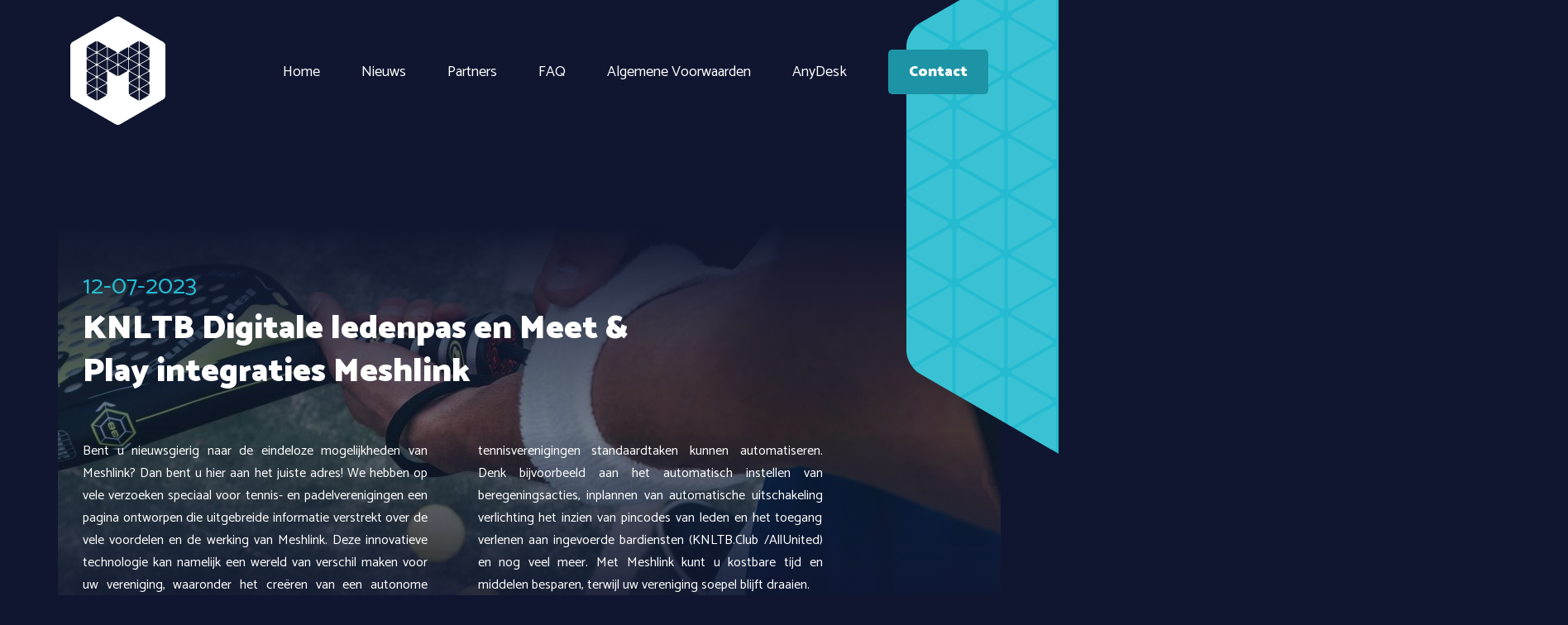

--- FILE ---
content_type: text/html; charset=UTF-8
request_url: https://meshlink.nl/knltbintegraties
body_size: 11594
content:


<!-- THEME DEBUG -->
<!-- THEME HOOK: 'html' -->
<!-- FILE NAME SUGGESTIONS:
   * html--node--40.html.twig
   * html--node--%.html.twig
   * html--node.html.twig
   x html.html.twig
-->
<!-- BEGIN OUTPUT from 'themes/meshlink/templates/system/html.html.twig' -->
<!DOCTYPE html>
<html  lang="en" dir="ltr" prefix="content: http://purl.org/rss/1.0/modules/content/  dc: http://purl.org/dc/terms/  foaf: http://xmlns.com/foaf/0.1/  og: http://ogp.me/ns#  rdfs: http://www.w3.org/2000/01/rdf-schema#  schema: http://schema.org/  sioc: http://rdfs.org/sioc/ns#  sioct: http://rdfs.org/sioc/types#  skos: http://www.w3.org/2004/02/skos/core#  xsd: http://www.w3.org/2001/XMLSchema# ">
  <head>
    <meta charset="utf-8" />
<noscript><style>form.antibot * :not(.antibot-message) { display: none !important; }</style>
</noscript><script async src="https://www.googletagmanager.com/gtag/js?id=UA-165461617-1"></script>
<script>window.dataLayer = window.dataLayer || [];function gtag(){dataLayer.push(arguments)};gtag("js", new Date());gtag("config", "UA-165461617-1", {"groups":"default","anonymize_ip":true});</script>
<link rel="canonical" href="https://meshlink.nl/knltbintegraties" />
<meta name="description" content="Bent u nieuwsgierig naar de eindeloze mogelijkheden van Meshlink? Dan bent u hier aan het juiste adres! We hebben op vele verzoeken speciaal voor tennis- en padelverenigingen een pagina ontworpen die uitgebreide informatie verstrekt over de vele voordelen en de werking van Meshlink. Deze innovatieve technologie kan namelijk een wereld van verschil maken voor uw vereniging, waaronder het creëren van een autonome padel- of tennisbaan." />
<meta name="Generator" content="Drupal 8 (https://www.drupal.org)" />
<meta name="MobileOptimized" content="width" />
<meta name="HandheldFriendly" content="true" />
<meta name="viewport" content="width=device-width, initial-scale=1, shrink-to-fit=no" />
<meta http-equiv="x-ua-compatible" content="ie=edge" />
<link rel="shortcut icon" href="/sites/default/files/favicon.png" type="image/png" />
<link rel="revision" href="https://meshlink.nl/knltbintegraties" />

    <title>KNLTB Digitale ledenpas en Meet &amp; Play integraties Meshlink | Meshlink</title>
    <link rel="stylesheet" media="all" href="/modules/contrib/webform/css/webform.element.flexbox.css?sape8f" />
<link rel="stylesheet" media="all" href="/core/modules/system/css/components/ajax-progress.module.css?sape8f" />
<link rel="stylesheet" media="all" href="/core/modules/system/css/components/align.module.css?sape8f" />
<link rel="stylesheet" media="all" href="/core/modules/system/css/components/autocomplete-loading.module.css?sape8f" />
<link rel="stylesheet" media="all" href="/core/modules/system/css/components/fieldgroup.module.css?sape8f" />
<link rel="stylesheet" media="all" href="/core/modules/system/css/components/container-inline.module.css?sape8f" />
<link rel="stylesheet" media="all" href="/core/modules/system/css/components/clearfix.module.css?sape8f" />
<link rel="stylesheet" media="all" href="/core/modules/system/css/components/details.module.css?sape8f" />
<link rel="stylesheet" media="all" href="/core/modules/system/css/components/hidden.module.css?sape8f" />
<link rel="stylesheet" media="all" href="/core/modules/system/css/components/item-list.module.css?sape8f" />
<link rel="stylesheet" media="all" href="/core/modules/system/css/components/js.module.css?sape8f" />
<link rel="stylesheet" media="all" href="/core/modules/system/css/components/nowrap.module.css?sape8f" />
<link rel="stylesheet" media="all" href="/core/modules/system/css/components/position-container.module.css?sape8f" />
<link rel="stylesheet" media="all" href="/core/modules/system/css/components/progress.module.css?sape8f" />
<link rel="stylesheet" media="all" href="/core/modules/system/css/components/reset-appearance.module.css?sape8f" />
<link rel="stylesheet" media="all" href="/core/modules/system/css/components/resize.module.css?sape8f" />
<link rel="stylesheet" media="all" href="/core/modules/system/css/components/sticky-header.module.css?sape8f" />
<link rel="stylesheet" media="all" href="/core/modules/system/css/components/system-status-counter.css?sape8f" />
<link rel="stylesheet" media="all" href="/core/modules/system/css/components/system-status-report-counters.css?sape8f" />
<link rel="stylesheet" media="all" href="/core/modules/system/css/components/system-status-report-general-info.css?sape8f" />
<link rel="stylesheet" media="all" href="/core/modules/system/css/components/tabledrag.module.css?sape8f" />
<link rel="stylesheet" media="all" href="/core/modules/system/css/components/tablesort.module.css?sape8f" />
<link rel="stylesheet" media="all" href="/core/modules/system/css/components/tree-child.module.css?sape8f" />
<link rel="stylesheet" media="all" href="/modules/contrib/webform/css/webform.form.css?sape8f" />
<link rel="stylesheet" media="all" href="/modules/contrib/webform/css/webform.element.details.toggle.css?sape8f" />
<link rel="stylesheet" media="all" href="/modules/contrib/webform/css/webform.element.message.css?sape8f" />
<link rel="stylesheet" media="all" href="/modules/contrib/antibot/css/antibot.css?sape8f" />
<link rel="stylesheet" media="all" href="/themes/meshlink/css/main.css?sape8f" />
<link rel="stylesheet" media="all" href="/themes/meshlink/js/lity/lity.min.css?sape8f" />
<link rel="stylesheet" media="all" href="/themes/meshlink/js/aos/aos.css?sape8f" />

    
<!--[if lte IE 8]>
<script src="/core/assets/vendor/html5shiv/html5shiv.min.js?v=3.7.3"></script>
<![endif]-->

    
    <link rel="preload" href="/themes/meshlink/fonts/fa-brands-400.woff2" as="font" type="font/woff2" crossorigin="anonymous">
    <link rel="preload" href="/themes/meshlink/fonts/fa-regular-400.woff2" as="font" type="font/woff2" crossorigin="anonymous">
    <link rel="preload" href="/themes/meshlink/fonts/fa-solid-900.woff2" as="font" type="font/woff2" crossorigin="anonymous">
    

  </head>
  <body class="layout-no-sidebars page-node-40 path-node page-node-type-article">
    <a href="#main-content" class="visually-hidden focusable skip-link">
      Skip to main content
    </a>
    
    

<!-- THEME DEBUG -->
<!-- THEME HOOK: 'off_canvas_page_wrapper' -->
<!-- BEGIN OUTPUT from 'core/modules/system/templates/off-canvas-page-wrapper.html.twig' -->
  <div class="dialog-off-canvas-main-canvas" data-off-canvas-main-canvas>
    

<!-- THEME DEBUG -->
<!-- THEME HOOK: 'page' -->
<!-- FILE NAME SUGGESTIONS:
   * page--node--article.html.twig
   * page--node--40.html.twig
   * page--node--%.html.twig
   * page--node--article.html.twig
   * page--node.html.twig
   x page.html.twig
-->
<!-- BEGIN OUTPUT from 'themes/meshlink/templates/system/page.html.twig' -->

<header class="page-header">
	<div class="container">
		<div class="row">
			<div class="brand">
				<a href="/" class="brand-link">
					<img src="/themes/meshlink/images/logo_meshlink.svg" class="brand-logo" alt="Logo Meshlink">
				</a>
			</div>
	
			<div class="primaryNavigation">
				<button type="button" class="navbar-toggle d-block d-md-none" data-toggle="collapse" data-target=".navbar-collapse">
					<span class="sr-only">Toggle navigation</span>
					<span class="icon-bar"></span>
					<span class="icon-bar"></span>
					<span class="icon-bar"></span>
				</button>
				
				<nav class="primaryNavigation-nav navbar-expand-sm">
					<div class="navbar-collapse collapse">
						

<!-- THEME DEBUG -->
<!-- THEME HOOK: 'region' -->
<!-- FILE NAME SUGGESTIONS:
   x region--nowrap.html.twig
   * region--primary-menu.html.twig
   * region.html.twig
-->
<!-- BEGIN OUTPUT from 'themes/contrib/bootstrap_barrio/templates/layout/region--nowrap.html.twig' -->
  

<!-- THEME DEBUG -->
<!-- THEME HOOK: 'block' -->
<!-- FILE NAME SUGGESTIONS:
   * block--meshlink-main-menu.html.twig
   * block--system-menu-block--main.html.twig
   x block--system-menu-block.html.twig
   * block--system.html.twig
   * block.html.twig
-->
<!-- BEGIN OUTPUT from 'themes/contrib/bootstrap_barrio/templates/block/block--system-menu-block.html.twig' -->
<nav role="navigation" aria-labelledby="block-meshlink-main-menu-menu" id="block-meshlink-main-menu" class="block block-menu navigation menu--main">
            
  <h2 class="sr-only" id="block-meshlink-main-menu-menu">Main navigation</h2>
  

        

<!-- THEME DEBUG -->
<!-- THEME HOOK: 'menu__main' -->
<!-- FILE NAME SUGGESTIONS:
   x menu--main.html.twig
   * menu--main--meshlink-main-menu.html.twig
   x menu--main.html.twig
   * menu.html.twig
-->
<!-- BEGIN OUTPUT from 'themes/contrib/bootstrap_barrio/templates/navigation/menu--main.html.twig' -->

              <ul block="block-meshlink-main-menu" class="clearfix nav navbar-nav">
                    <li class="nav-item">
                          <a href="/" class="nav-link nav-link--" data-drupal-link-system-path="&lt;front&gt;">Home</a>
              </li>
                <li class="nav-item">
                          <a href="/nieuws" class="nav-link nav-link--nieuws" data-drupal-link-system-path="node/10">Nieuws</a>
              </li>
                <li class="nav-item">
                          <a href="/partners" class="nav-link nav-link--partners" data-drupal-link-system-path="node/21">Partners</a>
              </li>
                <li class="nav-item">
                          <a href="/faq" title="Frequently Asked Questions" class="nav-link nav-link--faq" data-drupal-link-system-path="node/35">FAQ</a>
              </li>
                <li class="nav-item">
                          <a href="/voorwaarden" title="Algemene Voorwaarden" class="nav-link nav-link--voorwaarden" data-drupal-link-system-path="node/62">Algemene Voorwaarden</a>
              </li>
                <li class="nav-item">
                          <a href="/anydesk" class="nav-link nav-link--anydesk" data-drupal-link-system-path="node/63">AnyDesk</a>
              </li>
                <li class="nav-item">
                          <a href="/contact" class="nav-link nav-link--contact" data-drupal-link-system-path="node/14">Contact</a>
              </li>
        </ul>
  


<!-- END OUTPUT from 'themes/contrib/bootstrap_barrio/templates/navigation/menu--main.html.twig' -->


  </nav>

<!-- END OUTPUT from 'themes/contrib/bootstrap_barrio/templates/block/block--system-menu-block.html.twig' -->



<!-- END OUTPUT from 'themes/contrib/bootstrap_barrio/templates/layout/region--nowrap.html.twig' -->


					</div>
				</nav>
			</div>
		</div>
	</div>	
</header>



<section class="section section--main">
	<div class="container">
		<div class="row">
			<aside class="page-aside">
				
			</aside>
			<div class="page-content">
				

<!-- THEME DEBUG -->
<!-- THEME HOOK: 'region' -->
<!-- FILE NAME SUGGESTIONS:
   x region--nowrap.html.twig
   * region--content.html.twig
   * region.html.twig
-->
<!-- BEGIN OUTPUT from 'themes/contrib/bootstrap_barrio/templates/layout/region--nowrap.html.twig' -->
  

<!-- THEME DEBUG -->
<!-- THEME HOOK: 'block' -->
<!-- FILE NAME SUGGESTIONS:
   * block--meshlink-messages.html.twig
   x block--system-messages-block.html.twig
   * block--system.html.twig
   * block.html.twig
-->
<!-- BEGIN OUTPUT from 'core/modules/system/templates/block--system-messages-block.html.twig' -->
<div data-drupal-messages-fallback class="hidden"></div>

<!-- END OUTPUT from 'core/modules/system/templates/block--system-messages-block.html.twig' -->



<!-- THEME DEBUG -->
<!-- THEME HOOK: 'block' -->
<!-- FILE NAME SUGGESTIONS:
   * block--meshlink-content.html.twig
   * block--system-main-block.html.twig
   * block--system.html.twig
   x block.html.twig
-->
<!-- BEGIN OUTPUT from 'themes/contrib/bootstrap_barrio/templates/block/block.html.twig' -->
<div id="block-meshlink-content" class="block block-system block-system-main-block">
  
    
      <div class="content">
      

<!-- THEME DEBUG -->
<!-- THEME HOOK: 'node' -->
<!-- FILE NAME SUGGESTIONS:
   * node--40--full.html.twig
   * node--40.html.twig
   * node--article--full.html.twig
   x node--article.html.twig
   * node--full.html.twig
   * node.html.twig
-->
<!-- BEGIN OUTPUT from 'themes/meshlink/templates/system/node--article.html.twig' -->

<div class="news-detail-content-image" style="background-image:url('/sites/default/files/styles/article_big/public/2023-07/person-holding-black-and-green-tennis-racket-1103829%20copy_1.jpg?itok=sl5tlxCQ')">

</div>

<section>
	<div class="container">
		<div class="row align-items-center">
			<div class="news-detail-content-title">
				<span class="news-detail-content-subtitle">

<!-- THEME DEBUG -->
<!-- THEME HOOK: 'field' -->
<!-- FILE NAME SUGGESTIONS:
   * field--node--field-datum--article.html.twig
   * field--node--field-datum.html.twig
   * field--node--article.html.twig
   * field--field-datum.html.twig
   * field--datetime.html.twig
   x field.html.twig
-->
<!-- BEGIN OUTPUT from 'themes/contrib/bootstrap_barrio/templates/field/field.html.twig' -->

            <div class="field field--name-field-datum field--type-datetime field--label-hidden field__item">

<!-- THEME DEBUG -->
<!-- THEME HOOK: 'time' -->
<!-- BEGIN OUTPUT from 'themes/contrib/bootstrap_barrio/templates/field/time.html.twig' -->
<time datetime="2023-07-12T10:00:00Z" class="datetime">12-07-2023</time>

<!-- END OUTPUT from 'themes/contrib/bootstrap_barrio/templates/field/time.html.twig' -->

</div>
      
<!-- END OUTPUT from 'themes/contrib/bootstrap_barrio/templates/field/field.html.twig' -->

</span>
				<h1>

<!-- THEME DEBUG -->
<!-- THEME HOOK: 'field' -->
<!-- FILE NAME SUGGESTIONS:
   * field--node--title--article.html.twig
   x field--node--title.html.twig
   * field--node--article.html.twig
   * field--title.html.twig
   * field--string.html.twig
   * field.html.twig
-->
<!-- BEGIN OUTPUT from 'themes/contrib/bootstrap_barrio/templates/field/field--node--title.html.twig' -->
<span property="schema:name" class="field field--name-title field--type-string field--label-hidden">KNLTB Digitale ledenpas en Meet &amp; Play integraties Meshlink</span>

<!-- END OUTPUT from 'themes/contrib/bootstrap_barrio/templates/field/field--node--title.html.twig' -->

</h1>
			</div>			
		</div>
		<div class="row">
			<div class="news-detail-content-body">
				

<!-- THEME DEBUG -->
<!-- THEME HOOK: 'field' -->
<!-- FILE NAME SUGGESTIONS:
   * field--node--body--article.html.twig
   * field--node--body.html.twig
   * field--node--article.html.twig
   * field--body.html.twig
   x field--text-with-summary.html.twig
   * field.html.twig
-->
<!-- BEGIN OUTPUT from 'themes/contrib/bootstrap_barrio/templates/field/field--text-with-summary.html.twig' -->

            <div property="schema:text" class="clearfix text-formatted field field--name-body field--type-text-with-summary field--label-hidden field__item"><p><span><span>Bent u nieuwsgierig naar de eindeloze mogelijkheden van Meshlink? Dan bent u hier aan het juiste adres! We hebben op vele verzoeken speciaal voor tennis- en padelverenigingen een pagina ontworpen die uitgebreide informatie verstrekt over de vele voordelen en de werking van Meshlink. Deze innovatieve technologie kan namelijk een wereld van verschil maken voor uw vereniging, waaronder het creëren van een autonome padel- of tennisbaan.</span></span></p>

<p><span><span>Wat is Meshlink precies? Meshlink is een geavanceerd integratieplatform dat systemen zoals Lumosa, KNLTB.Club, AllUnited, Meet &amp; Play, Paxton en/of Axema naadloos met elkaar verbindt. Met Meshlink kunnen we een soepele integratie realiseren, waarbij bijvoorbeeld een reservering via Meet &amp; Play leidt tot het aangaan van de lampen en exclusieve toegang tot het park gedurende de reservering. De persoon ontvangt een unieke 6-cijferige pincode via Meet &amp; Play, en dankzij Meshlink kan die pincode alleen toegang verlenen tot bijvoorbeeld de poort tijdens de reservering + gaat enkel de verlichting aan gedurende de reservering. Dit stelt u in staat om uw tennisbanen te verhuren zonder dat er voortdurend fysieke aanwezigheid van personeel nodig is. Een geweldige oplossing, nietwaar?</span></span></p>

<p><span><span>Maar de voordelen van Meshlink gaan verder dan enkel verlichting en toegangs integraties omtrent reserveringen. Het platform biedt een breed scala aan automatiseringen waarmee tennisverenigingen standaardtaken kunnen automatiseren. Denk bijvoorbeeld aan het automatisch instellen van beregeningsacties, inplannen van automatische uitschakeling verlichting het inzien van pincodes van leden en het toegang verlenen aan ingevoerde bardiensten (KNLTB.Club /AllUnited) en nog veel meer. Met Meshlink kunt u kostbare tijd en middelen besparen, terwijl uw vereniging soepel blijft draaien.<br /><br />
Klaar om uw tennis- of padelvereniging naar een hoger niveau te tillen? Duik in de fascinerende wereld van automatisering met Meshlink en ontdek hoe deze innovatieve technologie uw vereniging kan transformeren. Lees de volledige informatie rondom onze modules/integraties op onze <a href="https://meshlink.nl/"><strong>homepagina</strong></a> en maak kennis met de toekomst van tennis- en padelverenigingen!</span></span><br /><br />
Bent u geïnteresseerd in de diverse mogelijkheden die Meshlink biedt rondom toegang zoals de KNLTB digitale ledenpas voor toegang en toegang voor Meet &amp; Play reserveringen aan de hand van pincodes? Lees dan vooral dit artikel. Hierin leggen we uit welke opties wij kunnen bieden en wat u nodig heeft om ervoor te zorgen dat dit op uw vereniging operationeel gemaakt kan worden.</p></div>
      
<!-- END OUTPUT from 'themes/contrib/bootstrap_barrio/templates/field/field--text-with-summary.html.twig' -->


			</div>
		</div>
				<div class="row">
			<div class="news-detail-content-body-2">
				

<!-- THEME DEBUG -->
<!-- THEME HOOK: 'field' -->
<!-- FILE NAME SUGGESTIONS:
   * field--node--field-body-2--article.html.twig
   * field--node--field-body-2.html.twig
   * field--node--article.html.twig
   * field--field-body-2.html.twig
   x field--text-long.html.twig
   * field.html.twig
-->
<!-- BEGIN OUTPUT from 'themes/contrib/bootstrap_barrio/templates/field/field--text-long.html.twig' -->

            <div class="clearfix text-formatted field field--name-field-body-2 field--type-text-long field--label-hidden field__item"><h4>Meshlink mogelijkheden KNLTB Digitale Ledenpas en Meet &amp; Play</h4>

<p>Bij Meshlink begrijpen we dat elke vereniging uniek is en specifieke behoeften heeft als het gaat om toegangsbeheer. Daarom hebben we een flexibele en schaalbare toegangsmodule ontwikkeld die is opgebouwd uit vier licenties. Met deze licenties en eventueel onze reservering licentie kunt u de perfecte oplossing creeëren die past bij uw vereniging. Het beste van alles is dat u alleen betaalt voor de licenties die u daadwerkelijk gebruikt, waardoor u volledige controle heeft over uw investering.</p>

<p>Doormiddel van onze integratie met gerenommeerde partners zoals <a href="https://www.knltb.club/">KNLTB.Club</a>, <a href="https://www.allunited.nl/">AllUnited</a>, <a href="https://www.paxton-access.com/nl/">Paxton</a> en <a href="https://www.hs-pas.nl/">Axema (HS-Pas)</a>, bieden wij een breed scala aan mogelijkheden voor uw vereniging. Laten we eens kijken naar de verschillende situaties waar we iets in kunnen betekenen:<br />
 </p>

<ol><li><strong>Enkel toegang voor leden a.d.h.v. passen en/of digitale ledenpas (6-cijferige wekelijkse pincode in de Club App), exclusief toegang d.m.v. bardiensten.</strong><br />
	 </li>
	<li><strong>Enkel toegang voor leden a.d.h.v. passen en/of digitale ledenpas (6-cijferige wekelijkse pincode in de Club App), inclusief toegang d.m.v. bardiensten.</strong><br />
	 </li>
	<li><strong>Enkel Toegang voor niet-leden/reserveringen (bijvoorbeeld Meet &amp; Play) a.d.h.v. 6-cijferige pincodes.</strong><br />
	 </li>
	<li><strong>Toegang voor leden a.d.h.v. passen en/of digitale ledenpas (6-cijferige wekelijkse pincode in de Club App), exclusief toegang d.m.v. bardiensten, en toegang voor niet-leden/reserveringen a.d.h.v. 6-cijferige pincodes.</strong><br />
	 </li>
	<li><strong>Toegang voor leden a.d.h.v. zowel passen en/of digitale ledenpas (6-cijferige wekelijkse pincode in de Club App), inclusief toegang d.m.v. bardiensten, en toegang voor niet-leden/reserveringen a.d.h.v. 6-cijferige pincodes.</strong><br />
	 </li>
</ol><ol></ol><p>Om een snelle en eenvoudige installatie te faciliteren, bieden wij de Meshlink Gateway aan. Een stopcontact en internetaansluiting zijn de enige benodigdheden om de Gateway te kunnen plaatsen. Het plaatsen van de Gateway is daarnaast gebaseerd op een plug &amp; play principe. De Meshlink Gateway faciliteert de toegang vanuit onze cloudoplossing tot het lokaal netwerk van de vereniging, waar het toegangscontrolesysteem zich bevindt. U heeft dus een Meshlink Gateway nodig wanneer u gebruik wilt maken van onze toegangsoplossing! Om te achterhalen welke licenties u naast de Meshlink Gateway van ons nodig heeft, kunt u contact met ons opnemen via <a href="info@meshlink.nl">info@meshlink.nl</a>.</p>

<p>Meshlink licenties (abonnementen) hebben een minimumduur van 1 jaar. Prijzen worden op het moment van afsluiten bevroren voor de lengte van het abonnement, waardoor tijdens de looptijd altijd opgeschaald kan worden voor de originele prijzen. Abonnementen zijn per jaar af te schalen. Indien tijdens het abonnement een module niet meer is, kan deze direct worden uitgeschakeld. Hiervoor zal dan geen restitutie verschaft worden.</p>

<p> </p>

<h4>Integratievereisten (Installateur)</h4>

<p>Om te achterhalen of dat de gewenste situatie voor u mogelijk is het van belang om een aantal dingen te laten checken door een installateur, bij voorkeur iemand die ervaring heeft in het toegangscontrolesysteem en het een en ander weet omtrent het netwerk op de vereniging. Door een ervaren installateur in te schakelen, kunt u ervoor zorgen dat de integratie naadloos verloopt en dat eventuele technische uitdagingen efficiënt worden aangepakt. Het is dan ook aan u als vereniging om ervoor te zorgen dan de volgende punten grondig gecontroleerd worden om ervoor te zorgen dat alles correct is geïnstalleerd en geconfigureerd is.<br /><br />
Mocht u hier zelf geen behoefte aan hebben, kunt u contact opnemen met onze premium partner <a href="https://www.hs-pas.nl/"><strong>HS-Pas</strong></a>. Zij kunnen dit proces voor u uit handen nemen. Belangrijk om te vermelden is dat de licentiekosten voor uw vereniging via hen hetzelfde zijn als wanneer u ze bij ons afneemt! HS-Pas is gespecialiseerd in zowel het toegangscontrolesysteem van <a href="https://axema.se/en/hem-english/">Axema/VAKA</a> als dat van <a href="https://www.paxton-access.com/nl/systemen/net2/">Paxton/Net2</a>. Ze kunnen u ook specifiek advies geven over eventuele tags, aangezien niet alle tags worden ondersteund, en andere modules zoals bijvoorbeeld de <a href="https://www.twelve.eu/">Twelve</a> kassa-integratie. Als u met HS-Pas werkt, hoeft u de rest van dit artikel niet verder te lezen. HS-Pas zal u persoonlijk ondersteunen en informeren. U kunt contact opnemen met HS-Pas via <strong><a href="info@hs-pas.nl">info@hs-pas.nl</a></strong>!<br /><br />
Mocht u er echter voor kiezen om samen te werken met uw eigen installateur, dan vindt u hieronder de vereisten voor Paxton/Net2:</p>

<ul type="disc"><li><span lang="NL" xml:lang="NL" xml:lang="NL"><span>Alle deurcontrollers zijn Net2 Plus deurcontrollers (m.b.t. 6-cijferige pincode 50.000 gebruikers Net2 configuratie).</span></span></li>
	<li><span lang="NL" xml:lang="NL" xml:lang="NL"><span>Er draait een Net2 versie van minimaal V6.2 tot en met </span></span>V6.7.12.xxxxx op<span lang="NL" xml:lang="NL" xml:lang="NL"><span> de vaste PC waar de Net2 server op draait.<br />
	Let op! <strong>Versie </strong></span></span><strong>6.7.13.xxxx of hoger wordt momenteel nog niet ondersteund.</strong></li>
	<li><span lang="NL" xml:lang="NL" xml:lang="NL"><span>De Paxton PC draait op een vast IP-adres (fixed), en andere apparaten in het netwerk kunnen niet hetzelfde IP-adres krijgen.</span></span></li>
	<li><span lang="NL" xml:lang="NL" xml:lang="NL"><span>De Meshlink Gateway (onze hardware) kan draaien op hetzelfde lokale netwerk als de PC waar Net2 op draait.</span></span></li>
	<li><span lang="NL" xml:lang="NL" xml:lang="NL"><span>De Paxton PC moet 24/7 aan staan (synchronisaties vinden zowel overdag als 's nachts plaats)</span></span></li>
	<li><span lang="NL" xml:lang="NL" xml:lang="NL"><span>In Paxton staan alle toegangspunten volledig geconfigureerd voor implementatie afspraak.</span></span></li>
</ul><ul type="disc"><li><span lang="NL" xml:lang="NL" xml:lang="NL"><span>Wij dienen een implementatiedatum en tijd af te spreken om de integratie tussen Meshlink en Paxton te implementeren waarbij wij via Anydesk of TeamViewer op de Paxton PC kunnen inloggen. Daarnaast moet er dan ook een systeembeheerder account aangemaakt zijn voor ons in Net2. Hierbij is het belangrijk dat er iemand aanwezig is op de vereniging die ons toegang geeft tot de pc en daar ook nog dingen kan testen.</span></span></li>
</ul><p>Het is van belang dat uw eigen installateur dit lijstje grondig controleert en samen met de vereniging ervoor zorgt dat dit goed is ingeregeld voor de implementatieafspraak. Zonder deze vereiste kunnen we namelijk niet garanderen dat de koppeling naar behoren zal werken. Mocht het lijstje niet goed gecontroleerd zijn en om die reden de koppeling niet werken, dan zullen we geen restitutie verschaffen.</p>

<p> </p>

<h4>Belangrijke informatie order/aanvraag</h4>

<p>Als uw vereniging de voordelen van Meshlink wil ervaren en u heeft gecontroleerd of het compatibel is met uw situatie (vooral als u Paxton wilt gebruiken), dan helpen wij u graag verder. Neem gerust contact met Meshlink op via <strong><a href="info@meshlink.nl">info@meshlink.nl</a></strong> om het orderformulier aan te vragen.  Bovendien staan we klaar om u aanvullende informatie te verstrekken over de diverse modules en hun kosten. We begrijpen dat transparantie belangrijk is bij het nemen van een weloverwogen beslissing. Aarzel niet om uw vragen te stellen, zodat we u kunnen helpen de juiste keuze te maken.</p>

<p>Het is belangrijk dat u het orderformulier volledig invult en vervolgens als PDF naar <strong><a href="orders@meshlink.nl">orders@meshlink.nl</a></strong> e-mailt. Zodra we uw orderformulier hebben ontvangen, zullen we contact met u opnemen om een implementatiedatum in te plannen, in samenspraak met de installateur.</p>

<p>In de tussentijd is het van belang dat u de integratievereisten voor uw club doorloopt. Hieronder vindt u alle noodzakelijke vervolgstappen om het order- of aanvraagproces voort te zetten. </p>

<p>Om ervoor te zorgen dat de koppeling direct werkt, is het essentieel dat u vóór de afgesproken implementatiedatum volledig voldoet aan alle integratievereisten. Mocht dit niet het geval zijn, dan is het de verantwoordelijkheid van uw vereniging om dit na de implementatie gereed te maken. We willen ervoor zorgen dat de koppeling soepel verloopt, dus het is belangrijk dat alles goed is ingesteld voordat de implementatie is voltooid!</p>

<p> </p>

<h4>Integratievereisten (Clubs)</h4>

<p>Het is ook nodig dat u als club het een en ander gaat inregelen binnen KNLTB.Club / AllUnited voordat wij Paxton en Meshlink kunnen integreren. Hieronder vindt u de handleidingen van zowel AllUnited en KNLTB.Club die u als club moet doorlopen afhankelijk van de modules waar u gebruik van wilt maken. Mocht u niet weten welke handleidingen u moet doorlopen, neem dan gerust contact met ons op!</p>

<p><strong>AllUnited</strong>:</p>

<ul><li><a href="https://pr01.allunited.nl/manual/636">Verlichting handleiding</a></li>
	<li><a href="https://pr01.allunited.nl/manual/1198">Toegang handleiding</a></li>
	<li><a href="https://pr01.allunited.nl/manual/1249">Meet &amp; Play handleiding</a></li>
</ul><p><br /><strong>KNLTB.Club</strong>:</p>

<ul><li><a href="https://knltbclub.zendesk.com/hc/nl/articles/17080570447249-Meet-Play-Ingebruikname-handleiding">Meet &amp; Play handleiding</a></li>
	<li><a href="https://support.knltb.club/hc/nl/articles/20406291792913-Hoe-pas-ik-de-accesslevels-aan-Meshlink-via-Lidmaatschappen-">Accesslevels aanpassen bij Lidmaatschappen handleiding</a> </li>
	<li><a href="https://support.knltb.club/hc/nl/articles/20405965626641-Hoe-pas-ik-de-accesslevels-aan-Meshlink-via-Clubrollen-">Acceslevels aanpassen - Clubrollen</a></li>
	<li><a href="https://support.knltb.club/hc/nl/articles/20409801084177-Hoe-pas-ik-de-accesslevels-aan-Meshlink-via-Dienstrollen-">Accesslevels aanpassen - Dienstrollen</a></li>
</ul><p>Access levels moeten worden ingesteld op basis van hiërarchie. Het is namelijk alleen mogelijk om één access level door te zetten richting het toegangscontrolesysteem. Het is belangrijk om hier rekening mee te houden wanneer u access levels toevoegt aan uw clubrollen of diensten. Houd er rekening mee dat 1 het laagste level is en 10 het hoogste level.</p>

<p>Afhankelijk van het aantal deuren dat u gebruikt, heeft u mogelijk meer verschillende access levels met verschillende deuren nodig. Gebruik daarom alleen access levels als er daadwerkelijk verschil is in de deuren die bij dat level horen, en niet alleen op basis van een titel. Maak dus geen verdeling zoals "Voorzitter 10 &gt; Secretaris 9 &gt; Penningmeester 8".</p>

<p>In plaats daarvan kunt u beter een access level-verdeling maken op basis van de deuren die u wil gaan gebruiken via Meshlink. Hieronder volgt een voorbeeld van hoe u de volgorde in access levels het best kunt instellen:</p>

<p>Wanneer u bijvoorbeeld gebruik wilt maken van 4 deuren die gekoppeld zijn via Meshlink: Poort, Tussendeur, Kantinedeur, Materiaalhok, dan kunt u de volgende logische verdeling hanteren. Deze indeling dient u voor uzelf te definiëren voordat u accesslevels or rollen gaat toekennen binnen KNLTB.Club of AllUnited.</p>

<p>1 - Poort (Meet&amp;Play / Baanverhuur, gedurende reservering)</p>

<p>2 - Poort (Reguliere leden, tussen 08:00 en 23:00 uur)</p>

<p>3 - Poort, Tussendeur (bijzondere leden tussen 08:00 en 23:00 uur)</p>

<p>4 - Poort, Materiaalhok (trainers en/of materiaalmensen, 06:00 - 23:59 uur)</p>

<p>5 - Poort, Tussendeur, Kantinedeur (gedurende bardiensten)</p>

<p>10 - Poort, Tussendeur, Kantinedeur en Materiaalhok (bestuur en/of schoonmaak, 24/7)</p>

<p>Onlogische combinaties, bijvoorbeeld Kantinedeur + Materiaalhok, zijn overbodig, aangezien een persoon toch al door de poort moet komen om bij deze deuren te geraken. Het is daarom essentieel om de access levels op een opbouwende en logische manier te structureren, rekening houdend met de verschillende soorten leden en deuren die aanwezig zijn.</p>

<p>Accesslevels voor baanverhuur en bardiensten worden tijdgestuurd op basis van deze specifieke activiteit (= enkel toegang tijdens deze activiteit). Bij de overige accesslevels kunnen tijden worden gedefinieerd. Let op: er is geen doorloop naar en volgende kalenderdag mogelijk. Toegangstijden, diensten en reserveringen dienen dus op dezelfde datum plaats te vinden. Overloop na 00:00 uur is dus niet mogelijk. </p>

<p>--</p>

<p>Ons team staat klaar om u te helpen de perfecte integratie voor uw vereniging te vinden. Zet de volgende stap naar een efficiënter en geavanceerder toegangsbeheer met Meshlink en maak uw vereniging klaar voor de toekomst!</p></div>
      
<!-- END OUTPUT from 'themes/contrib/bootstrap_barrio/templates/field/field--text-long.html.twig' -->


			</div>
		</div>
			</div>
</section>
<!-- END OUTPUT from 'themes/meshlink/templates/system/node--article.html.twig' -->


    </div>
  </div>

<!-- END OUTPUT from 'themes/contrib/bootstrap_barrio/templates/block/block.html.twig' -->



<!-- END OUTPUT from 'themes/contrib/bootstrap_barrio/templates/layout/region--nowrap.html.twig' -->


			</div>
		</div>

		
	</div>


</section>



<section class="section section--contact">
	<div class="container">
		<div class="row">
			<div class="landing-contact-left">
				<h2>Contact</h2>
				<h3>Hebben we je<br>interesse gewekt?</h3>
			</div>
			<div class="landing-contact-right">
				

<!-- THEME DEBUG -->
<!-- THEME HOOK: 'region' -->
<!-- FILE NAME SUGGESTIONS:
   * region--footer-contact.html.twig
   x region.html.twig
-->
<!-- BEGIN OUTPUT from 'themes/contrib/bootstrap_barrio/templates/layout/region.html.twig' -->
  <section class="row region region-footer-contact">
    

<!-- THEME DEBUG -->
<!-- THEME HOOK: 'block' -->
<!-- FILE NAME SUGGESTIONS:
   * block--webform.html.twig
   * block--webform-block.html.twig
   * block--webform.html.twig
   x block.html.twig
-->
<!-- BEGIN OUTPUT from 'themes/contrib/bootstrap_barrio/templates/block/block.html.twig' -->
<div id="block-webform" class="block block-webform block-webform-block">
  
    
      <div class="content">
      

<!-- THEME DEBUG -->
<!-- THEME HOOK: 'webform' -->
<!-- FILE NAME SUGGESTIONS:
   * webform--contactform.html.twig
   x webform.html.twig
-->
<!-- BEGIN OUTPUT from 'modules/contrib/webform/templates/webform.html.twig' -->
<form class="webform-submission-form webform-submission-add-form webform-submission-contactform-form webform-submission-contactform-add-form webform-submission-contactform-node-40-form webform-submission-contactform-node-40-add-form js-webform-details-toggle webform-details-toggle antibot" data-drupal-selector="webform-submission-contactform-node-40-add-form" data-action="/knltbintegraties" action="/antibot" method="post" id="webform-submission-contactform-node-40-add-form" accept-charset="UTF-8">
  
  

<!-- THEME DEBUG -->
<!-- THEME HOOK: 'webform_submission_form' -->
<!-- FILE NAME SUGGESTIONS:
   * webform-submission-form--contactform.html.twig
   x webform-submission-form.html.twig
-->
<!-- BEGIN OUTPUT from 'modules/contrib/webform/templates/webform-submission-form.html.twig' -->


<!-- THEME DEBUG -->
<!-- THEME HOOK: 'antibot_no_js' -->
<!-- BEGIN OUTPUT from 'modules/contrib/antibot/templates/antibot-no-js.html.twig' -->
<noscript>
  <div class="antibot-no-js antibot-message antibot-message-warning">You must have JavaScript enabled to use this form.</div>
</noscript>

<!-- END OUTPUT from 'modules/contrib/antibot/templates/antibot-no-js.html.twig' -->



<!-- THEME DEBUG -->
<!-- THEME HOOK: 'container' -->
<!-- BEGIN OUTPUT from 'themes/contrib/bootstrap_barrio/templates/form/container.html.twig' -->
<div data-drupal-selector="edit-flexbox" class="webform-flexbox js-webform-flexbox js-form-wrapper form-group" id="edit-flexbox"><div class="webform-flex webform-flex--1"><div class="webform-flex--container">

<!-- THEME DEBUG -->
<!-- THEME HOOK: 'form_element' -->
<!-- FILE NAME SUGGESTIONS:
   * form-element--webform-textfield.html.twig
   x form-element.html.twig
-->
<!-- BEGIN OUTPUT from 'themes/contrib/bootstrap_barrio/templates/form/form-element.html.twig' -->



  <fieldset class="js-form-item js-form-type-textfield form-type-textfield js-form-item-naam form-item-naam form-no-label form-group">
          

<!-- THEME DEBUG -->
<!-- THEME HOOK: 'form_element_label' -->
<!-- BEGIN OUTPUT from 'themes/contrib/bootstrap_barrio/templates/form/form-element-label.html.twig' -->
<label for="edit-naam" class="sr-only">Naam</label>
<!-- END OUTPUT from 'themes/contrib/bootstrap_barrio/templates/form/form-element-label.html.twig' -->


                    

<!-- THEME DEBUG -->
<!-- THEME HOOK: 'input__textfield' -->
<!-- FILE NAME SUGGESTIONS:
   * input--textfield.html.twig
   x input.html.twig
-->
<!-- BEGIN OUTPUT from 'themes/contrib/bootstrap_barrio/templates/form/input.html.twig' -->
<input data-drupal-selector="edit-naam" type="text" id="edit-naam" name="naam" value="" size="60" maxlength="255" placeholder="Naam" class="form-text form-control" />

<!-- END OUTPUT from 'themes/contrib/bootstrap_barrio/templates/form/input.html.twig' -->


                      </fieldset>

<!-- END OUTPUT from 'themes/contrib/bootstrap_barrio/templates/form/form-element.html.twig' -->

</div></div><div class="webform-flex webform-flex--1"><div class="webform-flex--container">

<!-- THEME DEBUG -->
<!-- THEME HOOK: 'form_element' -->
<!-- FILE NAME SUGGESTIONS:
   * form-element--webform-textfield.html.twig
   x form-element.html.twig
-->
<!-- BEGIN OUTPUT from 'themes/contrib/bootstrap_barrio/templates/form/form-element.html.twig' -->



  <fieldset class="js-form-item js-form-type-textfield form-type-textfield js-form-item-bedrijf-vereniging form-item-bedrijf-vereniging form-no-label form-group">
          

<!-- THEME DEBUG -->
<!-- THEME HOOK: 'form_element_label' -->
<!-- BEGIN OUTPUT from 'themes/contrib/bootstrap_barrio/templates/form/form-element-label.html.twig' -->
<label for="edit-bedrijf-vereniging" class="sr-only">Bedrijf / Vereniging</label>
<!-- END OUTPUT from 'themes/contrib/bootstrap_barrio/templates/form/form-element-label.html.twig' -->


                    

<!-- THEME DEBUG -->
<!-- THEME HOOK: 'input__textfield' -->
<!-- FILE NAME SUGGESTIONS:
   * input--textfield.html.twig
   x input.html.twig
-->
<!-- BEGIN OUTPUT from 'themes/contrib/bootstrap_barrio/templates/form/input.html.twig' -->
<input data-drupal-selector="edit-bedrijf-vereniging" type="text" id="edit-bedrijf-vereniging" name="bedrijf_vereniging" value="" size="60" maxlength="255" placeholder="Bedrijf / Vereniging" class="form-text form-control" />

<!-- END OUTPUT from 'themes/contrib/bootstrap_barrio/templates/form/input.html.twig' -->


                      </fieldset>

<!-- END OUTPUT from 'themes/contrib/bootstrap_barrio/templates/form/form-element.html.twig' -->

</div></div><div class="webform-flex webform-flex--1"><div class="webform-flex--container">

<!-- THEME DEBUG -->
<!-- THEME HOOK: 'form_element' -->
<!-- FILE NAME SUGGESTIONS:
   * form-element--webform-textfield.html.twig
   x form-element.html.twig
-->
<!-- BEGIN OUTPUT from 'themes/contrib/bootstrap_barrio/templates/form/form-element.html.twig' -->



  <fieldset class="js-form-item js-form-type-textfield form-type-textfield js-form-item-telefoon form-item-telefoon form-no-label form-group">
          

<!-- THEME DEBUG -->
<!-- THEME HOOK: 'form_element_label' -->
<!-- BEGIN OUTPUT from 'themes/contrib/bootstrap_barrio/templates/form/form-element-label.html.twig' -->
<label for="edit-telefoon" class="sr-only">Telefoon</label>
<!-- END OUTPUT from 'themes/contrib/bootstrap_barrio/templates/form/form-element-label.html.twig' -->


                    

<!-- THEME DEBUG -->
<!-- THEME HOOK: 'input__textfield' -->
<!-- FILE NAME SUGGESTIONS:
   * input--textfield.html.twig
   x input.html.twig
-->
<!-- BEGIN OUTPUT from 'themes/contrib/bootstrap_barrio/templates/form/input.html.twig' -->
<input data-drupal-selector="edit-telefoon" type="text" id="edit-telefoon" name="telefoon" value="" size="60" maxlength="255" placeholder="Telefoon" class="form-text form-control" />

<!-- END OUTPUT from 'themes/contrib/bootstrap_barrio/templates/form/input.html.twig' -->


                      </fieldset>

<!-- END OUTPUT from 'themes/contrib/bootstrap_barrio/templates/form/form-element.html.twig' -->

</div></div><div class="webform-flex webform-flex--1"><div class="webform-flex--container">

<!-- THEME DEBUG -->
<!-- THEME HOOK: 'form_element' -->
<!-- FILE NAME SUGGESTIONS:
   * form-element--webform-email.html.twig
   x form-element.html.twig
-->
<!-- BEGIN OUTPUT from 'themes/contrib/bootstrap_barrio/templates/form/form-element.html.twig' -->



  <fieldset class="js-form-item js-form-type-email form-type-email js-form-item-e-mail form-item-e-mail form-no-label form-group">
          

<!-- THEME DEBUG -->
<!-- THEME HOOK: 'form_element_label' -->
<!-- BEGIN OUTPUT from 'themes/contrib/bootstrap_barrio/templates/form/form-element-label.html.twig' -->
<label for="edit-e-mail" class="sr-only">E-mail</label>
<!-- END OUTPUT from 'themes/contrib/bootstrap_barrio/templates/form/form-element-label.html.twig' -->


                    

<!-- THEME DEBUG -->
<!-- THEME HOOK: 'input__email' -->
<!-- FILE NAME SUGGESTIONS:
   * input--email.html.twig
   x input.html.twig
-->
<!-- BEGIN OUTPUT from 'themes/contrib/bootstrap_barrio/templates/form/input.html.twig' -->
<input data-drupal-selector="edit-e-mail" type="email" id="edit-e-mail" name="e_mail" value="" size="60" maxlength="254" placeholder="E-mail" class="form-email form-control" />

<!-- END OUTPUT from 'themes/contrib/bootstrap_barrio/templates/form/input.html.twig' -->


                      </fieldset>

<!-- END OUTPUT from 'themes/contrib/bootstrap_barrio/templates/form/form-element.html.twig' -->

</div></div></div>

<!-- END OUTPUT from 'themes/contrib/bootstrap_barrio/templates/form/container.html.twig' -->



<!-- THEME DEBUG -->
<!-- THEME HOOK: 'container' -->
<!-- BEGIN OUTPUT from 'themes/contrib/bootstrap_barrio/templates/form/container.html.twig' -->
<div data-drupal-selector="edit-flexbox-01" class="webform-flexbox js-webform-flexbox js-form-wrapper form-group" id="edit-flexbox-01"><div class="webform-flex webform-flex--1"><div class="webform-flex--container">

<!-- THEME DEBUG -->
<!-- THEME HOOK: 'form_element' -->
<!-- FILE NAME SUGGESTIONS:
   * form-element--webform-textarea.html.twig
   x form-element.html.twig
-->
<!-- BEGIN OUTPUT from 'themes/contrib/bootstrap_barrio/templates/form/form-element.html.twig' -->



  <fieldset class="js-form-item js-form-type-textarea form-type-textarea js-form-item-bericht form-item-bericht form-no-label form-group">
          

<!-- THEME DEBUG -->
<!-- THEME HOOK: 'form_element_label' -->
<!-- BEGIN OUTPUT from 'themes/contrib/bootstrap_barrio/templates/form/form-element-label.html.twig' -->
<label for="edit-bericht" class="sr-only">Bericht</label>
<!-- END OUTPUT from 'themes/contrib/bootstrap_barrio/templates/form/form-element-label.html.twig' -->


                    

<!-- THEME DEBUG -->
<!-- THEME HOOK: 'textarea' -->
<!-- BEGIN OUTPUT from 'themes/contrib/bootstrap_barrio/templates/form/textarea.html.twig' -->
<div class="form-textarea-wrapper">
  <textarea data-drupal-selector="edit-bericht" id="edit-bericht" name="bericht" rows="5" cols="60" placeholder="Waar kunnen we je mee helpen?" class="form-textarea form-control resize-vertical"></textarea>
</div>

<!-- END OUTPUT from 'themes/contrib/bootstrap_barrio/templates/form/textarea.html.twig' -->


                      </fieldset>

<!-- END OUTPUT from 'themes/contrib/bootstrap_barrio/templates/form/form-element.html.twig' -->

</div></div><div class="webform-flex webform-flex--1"><div class="webform-flex--container">

<!-- THEME DEBUG -->
<!-- THEME HOOK: 'container' -->
<!-- BEGIN OUTPUT from 'themes/contrib/bootstrap_barrio/templates/form/container.html.twig' -->
<div data-drupal-selector="edit-actions" class="form-actions webform-actions js-form-wrapper form-group" id="edit-actions">

<!-- THEME DEBUG -->
<!-- THEME HOOK: 'webform_actions' -->
<!-- BEGIN OUTPUT from 'modules/contrib/webform/templates/webform-actions.html.twig' -->


<!-- THEME DEBUG -->
<!-- THEME HOOK: 'input__submit' -->
<!-- FILE NAME SUGGESTIONS:
   * input--submit.html.twig
   x input.html.twig
-->
<!-- BEGIN OUTPUT from 'themes/contrib/bootstrap_barrio/templates/form/input.html.twig' -->
<input class="webform-button--submit button button--primary js-form-submit form-submit btn btn-primary form-control" data-drupal-selector="edit-actions-submit" type="submit" id="edit-actions-submit" name="op" value="Verstuur" />

<!-- END OUTPUT from 'themes/contrib/bootstrap_barrio/templates/form/input.html.twig' -->



<!-- END OUTPUT from 'modules/contrib/webform/templates/webform-actions.html.twig' -->

</div>

<!-- END OUTPUT from 'themes/contrib/bootstrap_barrio/templates/form/container.html.twig' -->

</div></div></div>

<!-- END OUTPUT from 'themes/contrib/bootstrap_barrio/templates/form/container.html.twig' -->



<!-- THEME DEBUG -->
<!-- THEME HOOK: 'input__hidden' -->
<!-- FILE NAME SUGGESTIONS:
   * input--hidden.html.twig
   x input.html.twig
-->
<!-- BEGIN OUTPUT from 'themes/contrib/bootstrap_barrio/templates/form/input.html.twig' -->
<input autocomplete="off" data-drupal-selector="form-g5bvwpwmxptavktb3t0iialqh-eq2ndgsy2bibe-yu" type="hidden" name="form_build_id" value="form-g5BvwPwMXpTAVKtB3t0IiAlqh--EQ2NdgSY2biBE_YU" class="form-control" />

<!-- END OUTPUT from 'themes/contrib/bootstrap_barrio/templates/form/input.html.twig' -->



<!-- THEME DEBUG -->
<!-- THEME HOOK: 'input__hidden' -->
<!-- FILE NAME SUGGESTIONS:
   * input--hidden.html.twig
   x input.html.twig
-->
<!-- BEGIN OUTPUT from 'themes/contrib/bootstrap_barrio/templates/form/input.html.twig' -->
<input data-drupal-selector="edit-webform-submission-contactform-node-40-add-form" type="hidden" name="form_id" value="webform_submission_contactform_node_40_add_form" class="form-control" />

<!-- END OUTPUT from 'themes/contrib/bootstrap_barrio/templates/form/input.html.twig' -->



<!-- THEME DEBUG -->
<!-- THEME HOOK: 'input__hidden' -->
<!-- FILE NAME SUGGESTIONS:
   * input--hidden.html.twig
   x input.html.twig
-->
<!-- BEGIN OUTPUT from 'themes/contrib/bootstrap_barrio/templates/form/input.html.twig' -->
<input data-drupal-selector="edit-antibot-key" type="hidden" name="antibot_key" value="" class="form-control" />

<!-- END OUTPUT from 'themes/contrib/bootstrap_barrio/templates/form/input.html.twig' -->



<!-- END OUTPUT from 'modules/contrib/webform/templates/webform-submission-form.html.twig' -->


  
</form>

<!-- END OUTPUT from 'modules/contrib/webform/templates/webform.html.twig' -->


    </div>
  </div>

<!-- END OUTPUT from 'themes/contrib/bootstrap_barrio/templates/block/block.html.twig' -->


  </section>

<!-- END OUTPUT from 'themes/contrib/bootstrap_barrio/templates/layout/region.html.twig' -->


			</div>
		</div>
	</div>
</section>

<section class="section section--apps">
	<div class="container">
		<div class="row justify-content-center">
			<div class="footer-apps">
				<a href="https://apps.apple.com/nl/app/meshlink/id1388235779" target="_blank"><i class="fab fa-apple"></i>Appstore</a>
				<a href="https://play.google.com/store/apps/details?id=nl.meshlink.app&hl=nl" target="_blank"><i class="fab fa-google-play"></i>Playstore</a>
				<a href="https://app.meshlink.nl" target="_blank"><i class="fas fa-desktop"></i>Desktop</a>
			</div>
		</div>
	</div>
</section>

<footer class="page-footer">
	<div class="container">
		<div class="row">
			<div class="footerBlock footerBlock--first">
				

<!-- THEME DEBUG -->
<!-- THEME HOOK: 'region' -->
<!-- FILE NAME SUGGESTIONS:
   * region--footer-first.html.twig
   x region.html.twig
-->
<!-- BEGIN OUTPUT from 'themes/contrib/bootstrap_barrio/templates/layout/region.html.twig' -->
  <section class="row region region-footer-first">
    

<!-- THEME DEBUG -->
<!-- THEME HOOK: 'block' -->
<!-- FILE NAME SUGGESTIONS:
   * block--footercontact.html.twig
   * block--block-content--2b2eb05a-b4b5-45ba-aa27-88afaa610d14.html.twig
   * block--block-content.html.twig
   * block--block-content.html.twig
   x block.html.twig
-->
<!-- BEGIN OUTPUT from 'themes/contrib/bootstrap_barrio/templates/block/block.html.twig' -->
<div id="block-footercontact" class="block block-block-content block-block-content2b2eb05a-b4b5-45ba-aa27-88afaa610d14">
  
    
      <div class="content">
      

<!-- THEME DEBUG -->
<!-- THEME HOOK: 'field' -->
<!-- FILE NAME SUGGESTIONS:
   * field--block-content--body--basic.html.twig
   * field--block-content--body.html.twig
   * field--block-content--basic.html.twig
   * field--body.html.twig
   x field--text-with-summary.html.twig
   * field.html.twig
-->
<!-- BEGIN OUTPUT from 'themes/contrib/bootstrap_barrio/templates/field/field--text-with-summary.html.twig' -->

            <div class="clearfix text-formatted field field--name-body field--type-text-with-summary field--label-hidden field__item"><h3>Contact</h3>

<p>Ekkersrijt 4108, Son en Breugel<br /><a href="mailto:info@meshlink.nl">info@meshlink.nl </a></p>

<p><a href="/privacy-verklaring">Privacy verklaring</a></p></div>
      
<!-- END OUTPUT from 'themes/contrib/bootstrap_barrio/templates/field/field--text-with-summary.html.twig' -->


    </div>
  </div>

<!-- END OUTPUT from 'themes/contrib/bootstrap_barrio/templates/block/block.html.twig' -->


  </section>

<!-- END OUTPUT from 'themes/contrib/bootstrap_barrio/templates/layout/region.html.twig' -->


			</div>
			<div class="footerBlock">
				

<!-- THEME DEBUG -->
<!-- THEME HOOK: 'region' -->
<!-- FILE NAME SUGGESTIONS:
   * region--footer-second.html.twig
   x region.html.twig
-->
<!-- BEGIN OUTPUT from 'themes/contrib/bootstrap_barrio/templates/layout/region.html.twig' -->
  <section class="row region region-footer-second">
    

<!-- THEME DEBUG -->
<!-- THEME HOOK: 'block' -->
<!-- FILE NAME SUGGESTIONS:
   * block--footerpartnerworden.html.twig
   * block--block-content--6f80d4ff-f22a-44e0-8985-51a300a6a5c4.html.twig
   * block--block-content.html.twig
   * block--block-content.html.twig
   x block.html.twig
-->
<!-- BEGIN OUTPUT from 'themes/contrib/bootstrap_barrio/templates/block/block.html.twig' -->
<div id="block-footerpartnerworden" class="block block-block-content block-block-content6f80d4ff-f22a-44e0-8985-51a300a6a5c4">
  
    
      <div class="content">
      

<!-- THEME DEBUG -->
<!-- THEME HOOK: 'field' -->
<!-- FILE NAME SUGGESTIONS:
   * field--block-content--body--basic.html.twig
   * field--block-content--body.html.twig
   * field--block-content--basic.html.twig
   * field--body.html.twig
   x field--text-with-summary.html.twig
   * field.html.twig
-->
<!-- BEGIN OUTPUT from 'themes/contrib/bootstrap_barrio/templates/field/field--text-with-summary.html.twig' -->

            <div class="clearfix text-formatted field field--name-body field--type-text-with-summary field--label-hidden field__item"><h3>Partner worden</h3>

<p>Wil je samen met ons een koppeling opzetten? Neem dan contact op</p>

<p><a class="btn-clean" href="/partner-worden">Meer info</a></p>
</div>
      
<!-- END OUTPUT from 'themes/contrib/bootstrap_barrio/templates/field/field--text-with-summary.html.twig' -->


    </div>
  </div>

<!-- END OUTPUT from 'themes/contrib/bootstrap_barrio/templates/block/block.html.twig' -->


  </section>

<!-- END OUTPUT from 'themes/contrib/bootstrap_barrio/templates/layout/region.html.twig' -->


			</div>
		</div>
	</div>
</footer>
<!-- END OUTPUT from 'themes/meshlink/templates/system/page.html.twig' -->


  </div>

<!-- END OUTPUT from 'core/modules/system/templates/off-canvas-page-wrapper.html.twig' -->


    
    <script type="application/json" data-drupal-selector="drupal-settings-json">{"path":{"baseUrl":"\/","scriptPath":null,"pathPrefix":"","currentPath":"node\/40","currentPathIsAdmin":false,"isFront":false,"currentLanguage":"en"},"pluralDelimiter":"\u0003","suppressDeprecationErrors":true,"google_analytics":{"account":"UA-165461617-1","trackOutbound":true,"trackMailto":true,"trackDownload":true,"trackDownloadExtensions":"7z|aac|arc|arj|asf|asx|avi|bin|csv|doc(x|m)?|dot(x|m)?|exe|flv|gif|gz|gzip|hqx|jar|jpe?g|js|mp(2|3|4|e?g)|mov(ie)?|msi|msp|pdf|phps|png|ppt(x|m)?|pot(x|m)?|pps(x|m)?|ppam|sld(x|m)?|thmx|qtm?|ra(m|r)?|sea|sit|tar|tgz|torrent|txt|wav|wma|wmv|wpd|xls(x|m|b)?|xlt(x|m)|xlam|xml|z|zip"},"ajaxTrustedUrl":{"form_action_p_pvdeGsVG5zNF_XLGPTvYSKCf43t8qZYSwcfZl2uzM":true},"antibot":{"forms":{"webform-submission-contactform-node-40-add-form":{"id":"webform-submission-contactform-node-40-add-form","key":"g5o7r5ZlE8ROC5o5cFQazE2DTEwHQjzAXCUHFKzgxPZ"}}},"user":{"uid":0,"permissionsHash":"a2e95ca4190778327276de0b8ea293aa845ddcfd657f8e80d69423dc75eb2eea"}}</script>
<script src="/core/assets/vendor/jquery/jquery.min.js?v=3.5.1"></script>
<script src="/core/assets/vendor/jquery-once/jquery.once.min.js?v=2.2.3"></script>
<script src="/core/misc/drupalSettingsLoader.js?v=8.9.19"></script>
<script src="/core/misc/drupal.js?v=8.9.19"></script>
<script src="/core/misc/drupal.init.js?v=8.9.19"></script>
<script src="/modules/contrib/google_analytics/js/google_analytics.js?v=8.9.19"></script>
<script src="/themes/meshlink/js/popper.min.js?v=8.9.19"></script>
<script src="/themes/meshlink/js/bootstrap.min.js?v=8.9.19"></script>
<script src="/themes/meshlink/js/global.js?v=8.9.19"></script>
<script src="/themes/meshlink/js/lity/lity.min.js?sape8f"></script>
<script src="/themes/meshlink/js/owl-carousel/owl.carousel.min.js?sape8f"></script>
<script src="/themes/meshlink/js/script.js?sape8f"></script>
<script src="/themes/meshlink/js/aos/aos.js?sape8f"></script>
<script src="/core/misc/debounce.js?v=8.9.19"></script>
<script src="/core/misc/form.js?v=8.9.19"></script>
<script src="/core/misc/states.js?v=8.9.19"></script>
<script src="/modules/contrib/webform/js/webform.states.js?v=8.9.19"></script>
<script src="/modules/contrib/webform/js/webform.form.js?v=8.9.19"></script>
<script src="/modules/contrib/webform/js/webform.element.details.save.js?v=8.9.19"></script>
<script src="/core/misc/announce.js?v=8.9.19"></script>
<script src="/modules/contrib/webform/js/webform.element.details.toggle.js?v=8.9.19"></script>
<script src="/modules/contrib/webform/js/webform.element.message.js?v=8.9.19"></script>
<script src="/modules/contrib/antibot/js/antibot.js?sape8f"></script>

  </body>
</html>

<!-- END OUTPUT from 'themes/meshlink/templates/system/html.html.twig' -->



--- FILE ---
content_type: text/css
request_url: https://meshlink.nl/modules/contrib/webform/css/webform.element.flexbox.css?sape8f
body_size: 714
content:
/**
 * @file
 * Flexbox styles.
 *
 * @see /webform/example_layout_flexbox
 * @see /webform/test_element_flexbox_flex
 */

@media (min-width: 768px) {

  .webform-flexbox {
    display: -webkit-flex;
    display: flex;
    margin: 1em -0.5em;
  }

  /**
   * Make sure flexbox is always using 'display: flex' when toggled via #states.
   * @see https://stackoverflow.com/questions/38491653/jquery-show-a-flex-box/4121
   */
  .webform-flexbox.js-webform-states-hidden[style*="display: block"] {
    display: flex !important;
  }

  .webform-flexbox .webform-flexbox {
    margin: 1em 0;
  }

  .webform-flexbox--flex-start {
    -webkit-align-items: flex-start;
    align-items: flex-start;
  }

  .webform-flexbox--flex-end {
    -webkit-align-items: flex-end;
    align-items: flex-end;
  }

  .webform-flexbox--center {
    -webkit-align-items: center;
    align-items: center;
  }

  .webform-flex {
    min-width: 0;
  }

  .webform-flex--container {
    margin: 0 0.5em;
  }

  .webform-flex--container > .form-item {
    margin: 0;
  }

  .webform-flex--container > .form-item > input,
  .webform-flex--container > .form-item > select {
    width: 100%;
  }

  .container-inline .webform-flex--container > .form-item > input,
  .container-inline .webform-flex--container > .form-item > select {
    width: inherit;
  }

  .webform-flex--container > .webform-has-field-prefix > input,
  .webform-flex--container > .webform-has-field-suffix > input,
  .webform-flex--container > .webform-has-field-prefix > select,
  .webform-flex--container > .webform-has-field-suffix > select {
    width: 85%;
  }

  .webform-flex--container > .webform-has-field-prefix.webform-flex.webform-has-field-suffix > input,
  .webform-flex--container > .webform-has-field-prefix.webform-flex.webform-has-field-suffix > select {
    width: 70%;
  }

  .webform-flex--container > .webform-element-help-container--element > input,
  .webform-flex--container > .webform-element-help-container--element > select {
    width: 85%;
  }

  .webform-flex--container > .webform-has-field-prefix.webform-element-help-container--element > input,
  .webform-flex--container > .webform-has-field-suffix.webform-element-help-container--element > select {
    width: 70%;
  }

  .webform-flex--container > .webform-has-field-prefix.webform-has-field-suffix.webform-element-help-container--element > input,
  .webform-flex--container > .webform-has-field-prefix.webform-has-field-suffix.webform-element-help-container--element > select {
    width: 50%;
  }

  .webform-flex--1 {
    -webkit-flex: 1;
    flex: 1;
  }

  .webform-flex--2 {
    -webkit-flex: 2;
    flex: 2;
  }

  .webform-flex--3 {
    -webkit-flex: 3;
    flex: 3;
  }

  .webform-flex--4 {
    -webkit-flex: 4;
    flex: 4;
  }

  .webform-flex--5 {
    -webkit-flex: 5;
    flex: 5;
  }

  .webform-flex--6 {
    -webkit-flex: 6;
    flex: 6;
  }

  .webform-flex--7 {
    -webkit-flex: 7;
    flex: 7;
  }

  .webform-flex--8 {
    -webkit-flex: 8;
    flex: 8;
  }

  .webform-flex--9 {
    -webkit-flex: 9;
    flex: 9;
  }

  .webform-flex--10 {
    -webkit-flex: 10;
    flex: 10;
  }

  .webform-flex--11 {
    -webkit-flex: 11;
    flex: 11;
  }

  .webform-flex--12 {
    -webkit-flex: 12;
    flex: 12;
  }

  /**
   * Select other.
   */
  .webform-flex--container > .form-type-webform-select-other select {
    width: 100%;
  }

  .webform-flex--container > .form-type-webform-select-other .form-item {
    margin: 0;
  }

  .webform-flex--container > .form-type-webform-select-other .form-item + .form-item {
    margin-top: 0.5em;
  }

  /**
   * Range.
   */
  .webform-flex--container > .form-type-range-output > .form-range-output {
    width: 66%;
  }

  /**
   * Composite.
   */
  .form-composite > .webform-flexbox {
    margin: 1em -0.5em;
  }

  /**
   * Radios/checkboxes.
   */
  .webform-flex--container .form-type-checkbox,
  .webform-flex--container .form-type-radio {
    white-space: nowrap;
  }
}


--- FILE ---
content_type: text/css
request_url: https://meshlink.nl/core/modules/system/css/components/clearfix.module.css?sape8f
body_size: 105
content:
/**
 * @file
 * Float clearing.
 *
 * Based on the micro clearfix hack by Nicolas Gallagher, with the :before
 * pseudo selector removed to allow normal top margin collapse.
 *
 * @see http://nicolasgallagher.com/micro-clearfix-hack
 */

.clearfix:after {
  display: table;
  clear: both;
  content: "";
}


--- FILE ---
content_type: text/css
request_url: https://meshlink.nl/modules/contrib/webform/css/webform.element.message.css?sape8f
body_size: 444
content:
/**
 * @file
 * Messages element styles.
 *
 * @see /webform/test_element_message
 */

/**
 * Add styles to default (info) message,
 */
.messages.messages--info {
  color: #31708f;
  border-color: #0074bd #0074bd #0074bd transparent; /* LTR */
  background-color: #d9edf7;
  background-image: url(../images/icons/info.svg);
  background-repeat: no-repeat;
  background-position: 10px 17px;
  box-shadow: -8px 0 0 #0074bd; /* LTR */
}
[dir="rtl"] .messages.messages--info {
  margin-left: 0;
  border-color: #0074bd transparent #0074bd #0074bd;
  box-shadow: 8px 0 0 #0074bd;
}

/**
 * Webform message close container.
 */
.webform-message--close .messages {
  position: relative;
}

/**
 * Webform message close link.
 */
.webform-message--close .messages {
  padding-right: 35px;
}

.webform-message--close .webform-message__link {
  display: none;
}

html.js .webform-message--close .webform-message__link {
  position: absolute;
  top: 11px;
  right: 10px;
  display: block;
  font-size: 24px;
  line-height: 24px;
}

html[dir="rtl"].js .webform-message--close .webform-message__link {
  top: 11px;
  right: inherit;
  left: 10px;
}

.webform-message__link {
  opacity: 0.33;
  color: inherit;
}

.webform-message__link:link {
  text-decoration: none;
  border-bottom: none;
}

.webform-message__link:hover,
.webform-message__link:focus,
.webform-message__link:active {
  text-decoration: none;
  opacity: 1;
  color: inherit;
  border-bottom: none;
}

html.js .js-webform-message--close-storage {
  display: none;
}


--- FILE ---
content_type: image/svg+xml
request_url: https://meshlink.nl/themes/meshlink/images/logo_meshlink.svg
body_size: 1088
content:
<?xml version="1.0" encoding="utf-8"?>
<!-- Generator: Adobe Illustrator 24.1.0, SVG Export Plug-In . SVG Version: 6.00 Build 0)  -->
<svg version="1.1" id="Layer_1" xmlns="http://www.w3.org/2000/svg" xmlns:xlink="http://www.w3.org/1999/xlink" x="0px" y="0px"
	 viewBox="0 0 134.16 152.82" style="enable-background:new 0 0 134.16 152.82;" xml:space="preserve">
<style type="text/css">
	.st0{fill:#FFFFFF;}
</style>
<path class="st0" d="M131.08,35.9L70.17,0.74c-1.7-0.98-4.47-0.98-6.17,0L3.09,35.9C1.39,36.88,0,39.29,0,41.25v70.33
	c0,1.96,1.39,4.37,3.09,5.35L64,152.09c1.7,0.98,4.48,0.98,6.17,0l60.91-35.17c1.7-0.98,3.09-3.39,3.09-5.35V41.25
	C134.16,39.29,132.78,36.88,131.08,35.9z M52.79,43.97c0-0.61,0.43-0.86,0.96-0.55l11.59,6.69c0.53,0.3,0.53,0.8,0,1.11l-11.59,6.69
	c-0.53,0.3-0.96,0.05-0.96-0.56V43.97z M37.85,35.35c0-0.61,0.43-0.86,0.96-0.55l11.59,6.69c0.53,0.3,0.53,0.8,0,1.11l-11.59,6.69
	c-0.53,0.3-0.96,0.05-0.96-0.56V35.35z M37.85,52.59c0-0.61,0.43-0.86,0.96-0.55l11.59,6.69c0.53,0.3,0.53,0.8,0,1.11l-11.59,6.69
	c-0.53,0.3-0.96,0.06-0.96-0.55V52.59z M37.85,69.84c0-0.61,0.43-0.86,0.96-0.55l11.59,6.69c0.53,0.3,0.53,0.8,0,1.11l-11.59,6.69
	c-0.53,0.3-0.96,0.06-0.96-0.55V69.84z M37.85,87.09c0-0.61,0.43-0.86,0.96-0.55l11.59,6.69c0.53,0.3,0.53,0.8,0,1.11l-11.59,6.69
	c-0.53,0.31-0.96,0.06-0.96-0.55V87.09z M22.91,43.97c0-0.61,0.43-0.86,0.96-0.55l11.59,6.69c0.53,0.3,0.53,0.8,0,1.11l-11.59,6.69
	c-0.53,0.3-0.96,0.06-0.96-0.55V43.97z M22.91,61.22c0-0.61,0.43-0.86,0.96-0.55l11.59,6.69c0.53,0.3,0.53,0.8,0,1.11l-11.59,6.69
	c-0.53,0.3-0.96,0.06-0.96-0.55V61.22z M22.91,78.47c0-0.61,0.43-0.86,0.96-0.55l11.59,6.69c0.53,0.31,0.53,0.8,0,1.11l-11.59,6.69
	c-0.53,0.3-0.96,0.06-0.96-0.55V78.47z M22.91,109.1V95.72c0-0.61,0.43-0.86,0.96-0.55l11.59,6.69c0.53,0.3,0.53,0.8,0,1.11
	l-11.59,6.69C23.34,109.96,22.91,109.71,22.91,109.1z M36.9,117.73c0,0.61-0.43,0.86-0.96,0.55l-11.59-6.69
	c-0.53-0.31-0.53-0.8,0-1.11l11.59-6.69c0.53-0.31,0.96-0.06,0.96,0.55V117.73z M36.9,100.48c0,0.61-0.43,0.86-0.96,0.55
	l-11.59-6.69c-0.53-0.31-0.53-0.8,0-1.11l11.59-6.69c0.53-0.31,0.96-0.06,0.96,0.55V100.48z M36.9,83.23c0,0.61-0.43,0.86-0.96,0.55
	l-11.59-6.69c-0.53-0.3-0.53-0.8,0-1.11l11.59-6.69c0.53-0.31,0.96-0.06,0.96,0.55V83.23z M36.9,65.98c0,0.61-0.43,0.86-0.96,0.55
	l-11.59-6.69c-0.53-0.3-0.53-0.8,0-1.11l11.59-6.69c0.53-0.3,0.96-0.05,0.96,0.55V65.98z M36.9,48.73c0,0.61-0.43,0.86-0.96,0.56
	l-11.59-6.69c-0.53-0.3-0.53-0.8,0-1.11l11.59-6.69c0.53-0.3,0.96-0.06,0.96,0.55V48.73z M50.4,111.59l-11.59,6.69
	c-0.53,0.31-0.96,0.06-0.96-0.55v-13.39c0-0.61,0.43-0.86,0.96-0.55l11.59,6.69C50.93,110.79,50.93,111.28,50.4,111.59z
	 M51.84,109.1c0,0.61-0.43,0.86-0.96,0.55l-11.59-6.69c-0.53-0.31-0.53-0.8,0-1.11l11.59-6.69c0.53-0.3,0.96-0.06,0.96,0.55V109.1z
	 M51.84,91.85c0,0.61-0.43,0.86-0.96,0.55l-11.59-6.69c-0.53-0.3-0.53-0.8,0-1.11l11.59-6.69c0.53-0.31,0.96-0.06,0.96,0.55V91.85z
	 M51.84,74.6c0,0.61-0.43,0.86-0.96,0.56l-11.59-6.69c-0.53-0.3-0.53-0.8,0-1.11l11.59-6.69c0.53-0.31,0.96-0.06,0.96,0.55V74.6z
	 M51.84,57.35c0,0.61-0.43,0.86-0.96,0.56l-11.59-6.69c-0.53-0.31-0.53-0.8,0-1.11l11.59-6.69c0.53-0.3,0.96-0.06,0.96,0.55V57.35z
	 M52.79,74.6V61.22c0-0.61,0.43-0.86,0.96-0.55l11.59,6.69c0.53,0.3,0.53,0.8,0,1.11l-11.59,6.69
	C53.22,75.46,52.79,75.21,52.79,74.6z M66.77,83.23c0,0.61-0.43,0.86-0.96,0.55l-11.59-6.69c-0.53-0.3-0.53-0.8,0-1.11l11.59-6.69
	c0.53-0.31,0.96-0.06,0.96,0.55V83.23z M66.77,65.98c0,0.61-0.43,0.86-0.96,0.55l-11.59-6.69c-0.53-0.3-0.53-0.8,0-1.11l11.59-6.69
	c0.53-0.3,0.96-0.05,0.96,0.55V65.98z M97.6,35.34c0-0.61,0.43-0.86,0.96-0.55l11.59,6.69c0.53,0.3,0.53,0.8,0,1.11l-11.59,6.69
	c-0.53,0.3-0.96,0.05-0.96-0.55V35.34z M97.6,52.59c0-0.61,0.43-0.86,0.96-0.55l11.59,6.69c0.53,0.3,0.53,0.8,0,1.11l-11.59,6.69
	c-0.53,0.3-0.96,0.05-0.96-0.56V52.59z M97.6,69.84c0-0.61,0.43-0.86,0.96-0.55l11.59,6.69c0.53,0.3,0.53,0.8,0,1.11l-11.59,6.69
	c-0.53,0.3-0.96,0.06-0.96-0.55V69.84z M97.6,87.09c0-0.61,0.43-0.86,0.96-0.55l11.59,6.69c0.53,0.3,0.53,0.8,0,1.11l-11.59,6.69
	c-0.53,0.31-0.96,0.06-0.96-0.55V87.09z M82.67,43.97c0-0.61,0.43-0.86,0.96-0.55l11.59,6.69c0.53,0.3,0.53,0.8,0,1.11l-11.59,6.69
	c-0.53,0.3-0.96,0.06-0.96-0.55V43.97z M82.67,61.22c0-0.61,0.43-0.86,0.96-0.55l11.59,6.69c0.53,0.3,0.53,0.8,0,1.11l-11.59,6.69
	c-0.53,0.3-0.96,0.06-0.96-0.55V61.22z M82.67,78.47c0-0.61,0.43-0.86,0.96-0.55l11.59,6.69c0.53,0.3,0.53,0.8,0,1.11l-11.59,6.69
	c-0.53,0.3-0.96,0.06-0.96-0.55V78.47z M67.73,52.59c0-0.61,0.43-0.86,0.96-0.55l11.59,6.69c0.53,0.3,0.53,0.8,0,1.11l-11.59,6.69
	c-0.53,0.3-0.96,0.06-0.96-0.55V52.59z M80.28,77.09l-11.59,6.69c-0.53,0.3-0.96,0.06-0.96-0.55V69.84c0-0.61,0.43-0.86,0.96-0.55
	l11.59,6.69C80.8,76.29,80.8,76.78,80.28,77.09z M81.71,74.6c0,0.61-0.43,0.86-0.96,0.55l-11.59-6.69c-0.53-0.3-0.53-0.8,0-1.11
	l11.59-6.69c0.53-0.31,0.96-0.06,0.96,0.55V74.6z M81.71,57.35c0,0.61-0.43,0.86-0.96,0.55l-11.59-6.69c-0.53-0.31-0.53-0.8,0-1.11
	l11.59-6.69c0.53-0.3,0.96-0.06,0.96,0.55V57.35z M82.67,109.1V95.72c0-0.61,0.43-0.86,0.96-0.55l11.59,6.69
	c0.53,0.3,0.53,0.8,0,1.11l-11.59,6.69C83.1,109.96,82.67,109.71,82.67,109.1z M96.65,117.73c0,0.61-0.43,0.86-0.96,0.55
	l-11.59-6.69c-0.53-0.31-0.53-0.8,0-1.11l11.59-6.69c0.53-0.31,0.96-0.06,0.96,0.55V117.73z M96.65,100.48
	c0,0.61-0.43,0.86-0.96,0.55L84.1,94.34c-0.53-0.31-0.53-0.8,0-1.11l11.59-6.69c0.53-0.31,0.96-0.06,0.96,0.55V100.48z M96.65,83.23
	c0,0.61-0.43,0.86-0.96,0.55L84.1,77.09c-0.53-0.3-0.53-0.8,0-1.11l11.59-6.69c0.53-0.31,0.96-0.06,0.96,0.55V83.23z M96.65,65.98
	c0,0.61-0.43,0.86-0.96,0.55L84.1,59.84c-0.53-0.3-0.53-0.8,0-1.11l11.59-6.69c0.53-0.3,0.96-0.05,0.96,0.55V65.98z M96.65,48.73
	c0,0.61-0.43,0.86-0.96,0.56L84.1,42.59c-0.53-0.3-0.53-0.8,0-1.11l11.59-6.69c0.53-0.3,0.96-0.06,0.96,0.55V48.73z M110.15,111.59
	l-11.59,6.69c-0.53,0.31-0.96,0.06-0.96-0.55v-13.39c0-0.61,0.43-0.86,0.96-0.55l11.59,6.69
	C110.68,110.79,110.68,111.28,110.15,111.59z M111.59,109.1c0,0.61-0.43,0.86-0.96,0.55l-11.59-6.69c-0.53-0.31-0.53-0.8,0-1.11
	l11.59-6.69c0.53-0.31,0.96-0.06,0.96,0.55V109.1z M111.59,91.85c0,0.61-0.43,0.86-0.96,0.55l-11.59-6.69c-0.53-0.3-0.53-0.8,0-1.11
	l11.59-6.69c0.53-0.31,0.96-0.06,0.96,0.55V91.85z M111.59,74.6c0,0.61-0.43,0.86-0.96,0.55l-11.59-6.69c-0.53-0.3-0.53-0.8,0-1.11
	l11.59-6.69c0.53-0.31,0.96-0.06,0.96,0.55V74.6z M111.59,57.35c0,0.61-0.43,0.86-0.96,0.55l-11.59-6.69c-0.53-0.31-0.53-0.8,0-1.11
	l11.59-6.69c0.53-0.3,0.96-0.06,0.96,0.55V57.35z"/>
</svg>


--- FILE ---
content_type: image/svg+xml
request_url: https://meshlink.nl/themes/meshlink/images/hexacon_blue.svg
body_size: 8677
content:
<?xml version="1.0" encoding="utf-8"?>
<!-- Generator: Adobe Illustrator 24.1.0, SVG Export Plug-In . SVG Version: 6.00 Build 0)  -->
<svg version="1.1" id="Layer_1" xmlns="http://www.w3.org/2000/svg" xmlns:xlink="http://www.w3.org/1999/xlink" x="0px" y="0px"
	 viewBox="0 0 760 865.64" style="enable-background:new 0 0 760 865.64;" xml:space="preserve">
<style type="text/css">
	.st0{fill:#24BBD0;}
	.st1{opacity:0.1;}
	.st2{clip-path:url(#SVGID_2_);}
	.st3{fill:#FFFFFF;}
</style>
<path class="st0" d="M742.5,203.33L397.47,4.16c-9.63-5.55-25.32-5.55-34.95,0L17.5,203.33C7.87,208.88,0,222.53,0,233.63v398.38
	c0,11.1,7.87,24.75,17.5,30.3l345.02,199.16c9.63,5.55,25.38,5.55,34.95,0L742.5,662.26c9.63-5.55,17.5-19.2,17.5-30.3V233.63
	C759.94,222.53,752.13,208.88,742.5,203.33z"/>
<g class="st1">
	<defs>
		<path id="SVGID_1_" class="st1" d="M742.5,203.33L397.47,4.16c-9.63-5.55-25.32-5.55-34.95,0L17.5,203.33
			C7.87,208.88,0,222.53,0,233.63v398.38c0,11.1,7.87,24.75,17.5,30.3l345.02,199.16c9.63,5.55,25.38,5.55,34.95,0L742.5,662.26
			c9.63-5.55,17.5-19.2,17.5-30.3V233.63C759.94,222.53,752.13,208.88,742.5,203.33z"/>
	</defs>
	<clipPath id="SVGID_2_">
		<use xlink:href="#SVGID_1_"  style="overflow:visible;"/>
	</clipPath>
	<g class="st2">
		<path class="st3" d="M-134.52,31.84l52.47-30.28c2.38-1.41,2.38-3.64,0-5.02l-52.47-30.28c-2.38-1.41-4.33-0.25-4.33,2.49v60.59
			C-138.85,32.09-136.9,33.21-134.52,31.84z"/>
		<path class="st3" d="M-202.12,70.85l52.47-30.28c2.38-1.41,2.38-3.64,0-5.02l-52.47-30.28c-2.38-1.41-4.33-0.25-4.33,2.49v60.59
			C-206.45,71.14-204.5,72.26-202.12,70.85z"/>
		<path class="st3" d="M-147.51,44.33l-52.44,30.28c-2.38,1.37-2.38,3.64,0,5.02l52.44,30.28c2.38,1.41,4.33,0.25,4.33-2.49V46.82
			C-143.18,44.07-145.13,42.95-147.51,44.33z"/>
		<path class="st3" d="M-147.51-33.73l-52.44,30.28c-2.38,1.37-2.38,3.64,0,5.02l52.44,30.28c2.38,1.41,4.33,0.25,4.33-2.49v-60.59
			C-143.18-33.99-145.13-35.11-147.51-33.73z"/>
		<path class="st3" d="M-134.52,109.9l52.47-30.28c2.38-1.37,2.38-3.64,0-5.02l-52.47-30.28c-2.38-1.41-4.33-0.25-4.33,2.49v60.59
			C-138.85,110.15-136.9,111.27-134.52,109.9z"/>
		<path class="st3" d="M-79.88,5.31l-52.47,30.28c-2.38,1.37-2.38,3.64,0,5.02l52.47,30.24c2.38,1.41,4.33,0.25,4.33-2.49V7.8
			C-75.55,5.06-77.5,3.94-79.88,5.31z"/>
		<path class="st3" d="M1.24,31.84L53.72,1.56c2.38-1.41,2.38-3.64,0-5.02L1.24-33.73c-2.38-1.41-4.33-0.25-4.33,2.49v60.59
			C-3.09,32.09-1.14,33.21,1.24,31.84z"/>
		<path class="st3" d="M-66.35,70.89l52.47-30.31c2.38-1.41,2.38-3.64,0-5.02L-66.35,5.28c-2.38-1.41-4.33-0.25-4.33,2.49v60.59
			C-70.68,71.14-68.73,72.26-66.35,70.89z"/>
		<path class="st3" d="M-11.75,44.33L-64.18,74.6c-2.38,1.37-2.38,3.64,0,5.02l52.44,30.28c2.38,1.41,4.33,0.25,4.33-2.49V46.82
			C-7.42,44.07-9.37,42.95-11.75,44.33z"/>
		<path class="st3" d="M-11.75-33.73L-64.18-3.46c-2.38,1.37-2.38,3.64,0,5.02l52.44,30.28c2.38,1.41,4.33,0.25,4.33-2.49v-60.59
			C-7.42-33.99-9.37-35.11-11.75-33.73z"/>
		<path class="st3" d="M1.24,109.9l52.47-30.28c2.38-1.37,2.38-3.64,0-5.02L1.24,44.33c-2.38-1.41-4.33-0.25-4.33,2.49v60.59
			C-3.09,110.15-1.14,111.27,1.24,109.9z"/>
		<path class="st3" d="M55.88,5.31L3.41,35.59c-2.38,1.37-2.38,3.64,0,5.02l52.47,30.24c2.38,1.41,4.33,0.25,4.33-2.49V7.8
			C60.21,5.06,58.26,3.94,55.88,5.31z"/>
		<path class="st3" d="M137.01,31.84l52.47-30.28c2.38-1.41,2.38-3.64,0-5.02l-52.47-30.28c-2.38-1.41-4.33-0.25-4.33,2.49v60.59
			C132.68,32.09,134.63,33.21,137.01,31.84z"/>
		<path class="st3" d="M69.42,70.89l52.47-30.31c2.38-1.41,2.38-3.64,0-5.02L69.42,5.28c-2.38-1.41-4.33-0.25-4.33,2.49v60.59
			C65.08,71.14,67.03,72.26,69.42,70.89z"/>
		<path class="st3" d="M128.35,46.82c0-2.74-1.95-3.86-4.33-2.49L71.58,74.6c-2.38,1.37-2.38,3.64,0,5.02l52.47,30.28
			c2.38,1.41,4.33,0.25,4.33-2.49h-0.04V46.82z"/>
		<path class="st3" d="M124.05-33.73L71.62-3.46c-2.38,1.37-2.38,3.64,0,5.02l52.44,30.28c2.38,1.41,4.33,0.25,4.33-2.49v-60.59
			C128.38-33.99,126.44-35.11,124.05-33.73z"/>
		<path class="st3" d="M137.01,109.9l52.47-30.28c2.38-1.37,2.38-3.64,0-5.02l-52.47-30.28c-2.38-1.41-4.33-0.25-4.33,2.49v60.59
			C132.68,110.15,134.63,111.27,137.01,109.9z"/>
		<path class="st3" d="M139.17,40.61l52.47,30.24c2.38,1.41,4.33,0.25,4.33-2.49c0,0,0-60.56,0-60.56c0-2.74-1.95-3.86-4.33-2.49
			l-52.47,30.28C136.79,36.96,136.79,39.24,139.17,40.61z"/>
		<path class="st3" d="M272.78,31.84l52.47-30.28c2.38-1.41,2.38-3.64,0-5.02l-52.47-30.28c-2.38-1.41-4.33-0.25-4.33,2.49v60.59
			C268.44,32.09,270.39,33.21,272.78,31.84z"/>
		<path class="st3" d="M205.18,70.89l52.47-30.31c2.38-1.41,2.38-3.64,0-5.02L205.18,5.28c-2.38-1.41-4.33-0.25-4.33,2.49v60.59
			C200.85,71.14,202.8,72.26,205.18,70.89z"/>
		<path class="st3" d="M259.82,44.33L207.38,74.6c-2.38,1.37-2.38,3.64,0,5.02l52.44,30.28c2.38,1.41,4.33,0.25,4.33-2.49V46.82
			C264.15,44.07,262.2,42.95,259.82,44.33z"/>
		<path class="st3" d="M259.82-33.73L207.38-3.46c-2.38,1.37-2.38,3.64,0,5.02l52.44,30.28c2.38,1.41,4.33,0.25,4.33-2.49v-60.59
			C264.15-33.99,262.2-35.11,259.82-33.73z"/>
		<path class="st3" d="M272.78,109.9l52.47-30.28c2.38-1.37,2.38-3.64,0-5.02l-52.47-30.28c-2.38-1.41-4.33-0.25-4.33,2.49v60.59
			C268.44,110.15,270.39,111.27,272.78,109.9z"/>
		<path class="st3" d="M274.94,40.61l52.47,30.24c2.38,1.41,4.33,0.25,4.33-2.49c0,0,0-60.56,0-60.56c0-2.74-1.95-3.86-4.33-2.49
			l-52.47,30.28C272.56,36.96,272.56,39.24,274.94,40.61z"/>
		<path class="st3" d="M408.54,31.84l52.47-30.28c2.38-1.41,2.38-3.64,0-5.02l-52.47-30.28c-2.38-1.41-4.33-0.25-4.33,2.49v60.59
			C404.21,32.09,406.16,33.21,408.54,31.84z"/>
		<path class="st3" d="M340.95,70.85l52.47-30.28c2.38-1.41,2.38-3.64,0-5.02L340.95,5.28c-2.38-1.41-4.33-0.25-4.33,2.49v60.59
			C336.62,71.14,338.56,72.26,340.95,70.85z"/>
		<path class="st3" d="M395.58,44.33L343.15,74.6c-2.38,1.37-2.38,3.64,0,5.02l52.44,30.28c2.38,1.41,4.33,0.25,4.33-2.49V46.82
			C399.92,44.07,397.97,42.95,395.58,44.33z"/>
		<path class="st3" d="M395.58-33.73L343.15-3.46c-2.38,1.37-2.38,3.64,0,5.02l52.44,30.28c2.38,1.41,4.33,0.25,4.33-2.49v-60.59
			C399.92-33.99,397.97-35.11,395.58-33.73z"/>
		<path class="st3" d="M408.54,109.9l52.47-30.28c2.42-1.37,2.42-3.64,0-5.02l-52.47-30.28c-2.38-1.41-4.33-0.25-4.33,2.49v60.59
			C404.21,110.15,406.16,111.27,408.54,109.9z"/>
		<path class="st3" d="M410.71,40.57l52.47,30.28c2.38,1.41,4.33,0.25,4.33-2.49V7.77c0-2.74-1.95-3.86-4.33-2.49l-52.47,30.28
			C408.32,36.93,408.32,39.2,410.71,40.57z"/>
		<path class="st3" d="M544.34,31.84l52.47-30.28c2.38-1.41,2.38-3.64,0-5.02l-52.47-30.28c-2.38-1.41-4.33-0.25-4.33,2.49v60.59
			C540.01,32.09,541.96,33.21,544.34,31.84z"/>
		<path class="st3" d="M476.75,70.85l52.47-30.28c2.38-1.41,2.38-3.64,0-5.02L476.75,5.28c-2.38-1.41-4.33-0.25-4.33,2.49v60.59
			C472.42,71.14,474.37,72.26,476.75,70.85z"/>
		<path class="st3" d="M531.35,44.33L478.91,74.6c-2.38,1.37-2.38,3.64,0,5.02l52.44,30.28c2.38,1.41,4.33,0.25,4.33-2.49V46.82
			C535.68,44.07,533.73,42.95,531.35,44.33z"/>
		<path class="st3" d="M531.35-33.73L478.91-3.46c-2.38,1.37-2.38,3.64,0,5.02l52.44,30.28c2.38,1.41,4.33,0.25,4.33-2.49v-60.59
			C535.68-33.99,533.73-35.11,531.35-33.73z"/>
		<path class="st3" d="M596.82,74.6l-52.47-30.28c-2.38-1.41-4.33-0.25-4.33,2.49v60.59c0,2.74,1.95,3.86,4.33,2.49l52.47-30.28
			C599.2,78.25,599.2,75.98,596.82,74.6z"/>
		<path class="st3" d="M546.47,40.57l52.47,30.28c2.38,1.41,4.33,0.25,4.33-2.49V7.77c0-2.74-1.95-3.86-4.33-2.49l-52.47,30.28
			C544.09,36.93,544.09,39.2,546.47,40.57z"/>
		<path class="st3" d="M680.11,31.84l52.47-30.28c2.38-1.41,2.38-3.64,0-5.02l-52.47-30.28c-2.38-1.41-4.33-0.25-4.33,2.49v60.59
			C675.78,32.09,677.73,33.21,680.11,31.84z"/>
		<path class="st3" d="M612.51,70.89l52.47-30.31c2.38-1.41,2.38-3.64,0-5.02L612.51,5.28c-2.38-1.41-4.33-0.25-4.33,2.49v60.59
			C608.18,71.14,610.13,72.26,612.51,70.89z"/>
		<path class="st3" d="M667.12,44.33L614.68,74.6c-2.38,1.37-2.38,3.64,0,5.02l52.44,30.28c2.38,1.41,4.33,0.25,4.33-2.49V46.82
			C671.45,44.07,669.5,42.95,667.12,44.33z"/>
		<path class="st3" d="M667.12-33.73L614.68-3.46c-2.38,1.37-2.38,3.64,0,5.02l52.44,30.28c2.38,1.41,4.33,0.25,4.33-2.49v-60.59
			C671.45-33.99,669.5-35.11,667.12-33.73z"/>
		<path class="st3" d="M680.11,109.9l52.47-30.28c2.38-1.37,2.38-3.64,0-5.02l-52.47-30.28c-2.38-1.41-4.33-0.25-4.33,2.49v60.59
			C675.78,110.15,677.73,111.27,680.11,109.9z"/>
		<path class="st3" d="M734.75,5.28l-52.47,30.28c-2.38,1.37-2.38,3.64,0,5.02l52.47,30.28c2.38,1.41,4.33,0.25,4.33-2.49V7.77
			C739.08,5.03,737.13,3.91,734.75,5.28z"/>
		<path class="st3" d="M815.87,31.84l52.47-30.28c2.38-1.41,2.38-3.64,0-5.02l-52.47-30.28c-2.38-1.41-4.33-0.25-4.33,2.49v60.59
			C811.54,32.09,813.49,33.21,815.87,31.84z"/>
		<path class="st3" d="M748.28,70.85l52.47-30.28c2.38-1.41,2.38-3.64,0-5.02L748.28,5.28c-2.38-1.41-4.33-0.25-4.33,2.49v60.59
			C743.95,71.14,745.9,72.26,748.28,70.85z"/>
		<path class="st3" d="M802.88,44.33L750.44,74.6c-2.38,1.37-2.38,3.64,0,5.02l52.44,30.28c2.38,1.41,4.33,0.25,4.33-2.49V46.82
			C807.21,44.07,805.26,42.95,802.88,44.33z"/>
		<path class="st3" d="M802.88-33.73L750.44-3.46c-2.38,1.37-2.38,3.64,0,5.02l52.44,30.28c2.38,1.41,4.33,0.25,4.33-2.49v-60.59
			C807.21-33.99,805.26-35.11,802.88-33.73z"/>
		<path class="st3" d="M815.87,109.9l52.47-30.28c2.38-1.37,2.38-3.64,0-5.02l-52.47-30.28c-2.38-1.41-4.33-0.25-4.33,2.49v60.59
			C811.54,110.15,813.49,111.27,815.87,109.9z"/>
		<path class="st3" d="M870.51,5.28l-52.47,30.28c-2.38,1.37-2.38,3.64,0,5.02l52.47,30.28c2.38,1.41,4.33,0.25,4.33-2.49V7.77
			C874.84,5.03,872.89,3.91,870.51,5.28z"/>
		<path class="st3" d="M-66.89,148.12l52.47-30.28c2.38-1.41,2.38-3.64,0-5.02l-52.47-30.28c-2.38-1.41-4.33-0.25-4.33,2.49v60.59
			C-71.22,148.37-69.27,149.49-66.89,148.12z"/>
		<path class="st3" d="M-138.82,124.05v60.59c0,2.74,1.95,3.86,4.33,2.49l52.47-30.28c2.38-1.41,2.38-3.64,0-5.02l-52.47-30.28
			C-136.87,120.15-138.82,121.3-138.82,124.05z"/>
		<path class="st3" d="M-79.88,160.6l-52.44,30.28c-2.38,1.37-2.38,3.64,0,5.02l52.44,30.24c2.38,1.41,4.33,0.25,4.33-2.49v-60.56
			C-75.55,160.35-77.5,159.23-79.88,160.6z"/>
		<path class="st3" d="M-79.88,82.51l-52.44,30.28c-2.38,1.37-2.38,3.64,0,5.02l52.44,30.28c2.38,1.41,4.33,0.25,4.33-2.49V85
			C-75.55,82.26-77.5,81.14-79.88,82.51z"/>
		<path class="st3" d="M-66.89,226.18l52.47-30.28c2.38-1.41,2.38-3.64,0-5.02l-52.47-30.28c-2.38-1.41-4.33-0.25-4.33,2.49v60.59
			C-71.22,226.43-69.27,227.55-66.89,226.18z"/>
		<path class="st3" d="M-64.73,156.85l52.47,30.28c2.38,1.41,4.33,0.25,4.33-2.49v-60.59c0-2.74-1.95-3.86-4.33-2.49l-52.47,30.28
			C-67.11,153.21-67.11,155.48-64.73,156.85z"/>
		<path class="st3" d="M68.87,148.12l52.47-30.28c2.38-1.41,2.38-3.64,0-5.02L68.87,82.54c-2.38-1.41-4.33-0.25-4.33,2.49v60.59
			C64.54,148.37,66.49,149.49,68.87,148.12z"/>
		<path class="st3" d="M-3.05,124.05v60.59c0,2.74,1.95,3.86,4.33,2.49l52.47-30.28c2.38-1.41,2.38-3.64,0-5.02L1.28,121.56
			C-1.1,120.15-3.05,121.3-3.05,124.05z"/>
		<path class="st3" d="M55.88,160.6L3.45,190.88c-2.38,1.37-2.38,3.64,0,5.02l52.44,30.24c2.38,1.41,4.33,0.25,4.33-2.49v-60.56
			C60.21,160.35,58.26,159.23,55.88,160.6z"/>
		<path class="st3" d="M55.88,82.51L3.45,112.79c-2.38,1.37-2.38,3.64,0,5.02l52.44,30.28c2.38,1.41,4.33,0.25,4.33-2.49V85
			C60.21,82.26,58.26,81.14,55.88,82.51z"/>
		<path class="st3" d="M68.87,226.18l52.47-30.28c2.38-1.41,2.38-3.64,0-5.02L68.87,160.6c-2.38-1.41-4.33-0.25-4.33,2.49v60.59
			C64.54,226.43,66.49,227.55,68.87,226.18z"/>
		<path class="st3" d="M71.04,156.85l52.47,30.28c2.38,1.41,4.33,0.25,4.33-2.49v-60.59c0-2.74-1.95-3.86-4.33-2.49l-52.47,30.28
			C68.66,153.21,68.66,155.48,71.04,156.85z"/>
		<path class="st3" d="M204.64,148.12l52.47-30.28c2.38-1.41,2.38-3.64,0-5.02l-52.47-30.28c-2.38-1.41-4.33-0.25-4.33,2.49v60.59
			C200.31,148.37,202.26,149.49,204.64,148.12z"/>
		<path class="st3" d="M132.72,124.05v60.59c0,2.74,1.95,3.86,4.33,2.49l52.47-30.28c2.38-1.41,2.38-3.64,0-5.02l-52.47-30.28
			C134.66,120.15,132.72,121.3,132.72,124.05z"/>
		<path class="st3" d="M195.98,163.09c0-2.74-1.95-3.86-4.33-2.49l-52.44,30.28c-2.38,1.37-2.38,3.64,0,5.02l52.47,30.24
			c2.38,1.41,4.33,0.25,4.33-2.49h-0.04V163.09z"/>
		<path class="st3" d="M191.68,82.51l-52.44,30.28c-2.38,1.37-2.38,3.64,0,5.02l52.44,30.28c2.38,1.41,4.33,0.25,4.33-2.49V85
			C196.01,82.26,194.07,81.14,191.68,82.51z"/>
		<path class="st3" d="M257.11,190.88l-52.47-30.28c-2.38-1.41-4.33-0.25-4.33,2.49v60.59c0,2.74,1.95,3.86,4.33,2.49l52.47-30.28
			C259.49,194.49,259.49,192.25,257.11,190.88z"/>
		<path class="st3" d="M263.61,184.64v-60.59c0-2.74-1.95-3.86-4.33-2.49l-52.47,30.28c-2.38,1.37-2.38,3.64,0,5.02l52.47,30.28
			C261.66,188.54,263.61,187.38,263.61,184.64z"/>
		<path class="st3" d="M340.41,148.12l52.47-30.28c2.38-1.41,2.38-3.64,0-5.02l-52.47-30.28c-2.38-1.41-4.33-0.25-4.33,2.49v60.59
			C336.07,148.37,338.02,149.49,340.41,148.12z"/>
		<path class="st3" d="M268.48,124.05v60.59c0,2.74,1.95,3.86,4.33,2.49l52.47-30.28c2.38-1.41,2.38-3.64,0-5.02l-52.47-30.28
			C270.43,120.15,268.48,121.3,268.48,124.05z"/>
		<path class="st3" d="M327.45,160.6l-52.44,30.28c-2.38,1.37-2.38,3.64,0,5.02l52.44,30.24c2.38,1.41,4.33,0.25,4.33-2.49v-60.56
			C331.78,160.35,329.83,159.23,327.45,160.6z"/>
		<path class="st3" d="M327.45,82.51l-52.44,30.28c-2.38,1.37-2.38,3.64,0,5.02l52.44,30.28c2.38,1.41,4.33,0.25,4.33-2.49V85
			C331.78,82.26,329.83,81.14,327.45,82.51z"/>
		<path class="st3" d="M340.41,226.18l52.47-30.28c2.38-1.41,2.38-3.64,0-5.02l-52.47-30.28c-2.38-1.41-4.33-0.25-4.33,2.49v60.59
			C336.07,226.43,338.02,227.55,340.41,226.18z"/>
		<path class="st3" d="M342.57,156.85l52.47,30.28c2.38,1.41,4.33,0.25,4.33-2.49v-60.59c0-2.74-1.95-3.86-4.33-2.49l-52.47,30.28
			C340.19,153.21,340.19,155.48,342.57,156.85z"/>
		<path class="st3" d="M476.17,148.12l52.47-30.28c2.38-1.41,2.38-3.64,0-5.02l-52.47-30.28c-2.38-1.41-4.33-0.25-4.33,2.49v60.59
			C471.84,148.37,473.79,149.49,476.17,148.12z"/>
		<path class="st3" d="M404.25,124.05v60.59c0,2.74,1.95,3.86,4.33,2.49l52.47-30.28c2.38-1.41,2.38-3.64,0-5.02l-52.47-30.28
			C406.19,120.15,404.25,121.3,404.25,124.05z"/>
		<path class="st3" d="M463.21,160.6l-52.44,30.28c-2.38,1.37-2.38,3.64,0,5.02l52.44,30.24c2.38,1.41,4.33,0.25,4.33-2.49v-60.56
			C467.55,160.35,465.6,159.23,463.21,160.6z"/>
		<path class="st3" d="M463.21,82.51l-52.44,30.28c-2.38,1.37-2.38,3.64,0,5.02l52.44,30.28c2.38,1.41,4.33,0.25,4.33-2.49V85
			C467.55,82.26,465.6,81.14,463.21,82.51z"/>
		<path class="st3" d="M528.64,190.88l-52.47-30.28c-2.38-1.41-4.33-0.25-4.33,2.49v60.59c0,2.74,1.95,3.86,4.33,2.49l52.47-30.28
			C531.06,194.49,531.06,192.25,528.64,190.88z"/>
		<path class="st3" d="M535.14,184.64v-60.59c0-2.74-1.95-3.86-4.33-2.49l-52.47,30.28c-2.38,1.37-2.38,3.64,0,5.02l52.47,30.28
			C533.19,188.54,535.14,187.38,535.14,184.64z"/>
		<path class="st3" d="M611.97,148.12l52.47-30.28c2.38-1.41,2.38-3.64,0-5.02l-52.47-30.28c-2.38-1.41-4.33-0.25-4.33,2.49v60.59
			C607.64,148.37,609.59,149.49,611.97,148.12z"/>
		<path class="st3" d="M540.05,124.05v60.59c0,2.74,1.95,3.86,4.33,2.49l52.47-30.28c2.38-1.41,2.38-3.64,0-5.02l-52.47-30.28
			C542,120.15,540.05,121.3,540.05,124.05z"/>
		<path class="st3" d="M598.98,160.6l-52.44,30.28c-2.38,1.37-2.38,3.64,0,5.02l52.44,30.24c2.38,1.41,4.33,0.25,4.33-2.49v-60.56
			C603.31,160.35,601.36,159.23,598.98,160.6z"/>
		<path class="st3" d="M598.98,82.51l-52.44,30.28c-2.38,1.37-2.38,3.64,0,5.02l52.44,30.28c2.38,1.41,4.33,0.25,4.33-2.49V85
			C603.31,82.26,601.36,81.14,598.98,82.51z"/>
		<path class="st3" d="M611.97,226.18l52.47-30.28c2.38-1.41,2.38-3.64,0-5.02l-52.47-30.28c-2.38-1.41-4.33-0.25-4.33,2.49v60.59
			C607.64,226.43,609.59,227.55,611.97,226.18z"/>
		<path class="st3" d="M614.1,156.85l52.47,30.28c2.38,1.41,4.33,0.25,4.33-2.49v-60.59c0-2.74-1.95-3.86-4.33-2.49l-52.47,30.28
			C611.72,153.21,611.72,155.48,614.1,156.85z"/>
		<path class="st3" d="M747.74,148.12l52.47-30.28c2.38-1.41,2.38-3.64,0-5.02l-52.47-30.28c-2.38-1.41-4.33-0.25-4.33,2.49v60.59
			C743.41,148.37,745.36,149.49,747.74,148.12z"/>
		<path class="st3" d="M675.81,124.05v60.59c0,2.74,1.95,3.86,4.33,2.49l52.47-30.28c2.38-1.41,2.38-3.64,0-5.02l-52.47-30.28
			C677.76,120.15,675.81,121.3,675.81,124.05z"/>
		<path class="st3" d="M734.75,160.6l-52.44,30.28c-2.38,1.37-2.38,3.64,0,5.02l52.44,30.24c2.38,1.41,4.33,0.25,4.33-2.49v-60.56
			C739.08,160.35,737.13,159.23,734.75,160.6z"/>
		<path class="st3" d="M734.75,82.51l-52.44,30.28c-2.38,1.37-2.38,3.64,0,5.02l52.44,30.28c2.38,1.41,4.33,0.25,4.33-2.49V85
			C739.08,82.26,737.13,81.14,734.75,82.51z"/>
		<path class="st3" d="M800.21,190.88l-52.47-30.28c-2.38-1.41-4.33-0.25-4.33,2.49v60.59c0,2.74,1.95,3.86,4.33,2.49l52.47-30.28
			C802.59,194.49,802.59,192.25,800.21,190.88z"/>
		<path class="st3" d="M806.71,184.64v-60.59c0-2.74-1.95-3.86-4.33-2.49l-52.47,30.28c-2.38,1.37-2.38,3.64,0,5.02l52.47,30.28
			C804.76,188.54,806.71,187.38,806.71,184.64z"/>
		<path class="st3" d="M883.5,148.12l52.47-30.28c2.38-1.41,2.38-3.64,0-5.02L883.5,82.54c-2.38-1.41-4.33-0.25-4.33,2.49v60.59
			C879.17,148.37,881.12,149.49,883.5,148.12z"/>
		<path class="st3" d="M811.58,124.05v60.59c0,2.74,1.95,3.86,4.33,2.49l52.47-30.28c2.38-1.41,2.38-3.64,0-5.02l-52.47-30.28
			C813.53,120.15,811.58,121.3,811.58,124.05z"/>
		<path class="st3" d="M870.51,160.6l-52.44,30.28c-2.38,1.37-2.38,3.64,0,5.02l52.44,30.24c2.38,1.41,4.33,0.25,4.33-2.49v-60.56
			C874.84,160.35,872.89,159.23,870.51,160.6z"/>
		<path class="st3" d="M870.51,82.51l-52.44,30.28c-2.38,1.37-2.38,3.64,0,5.02l52.44,30.28c2.38,1.41,4.33,0.25,4.33-2.49V85
			C874.84,82.26,872.89,81.14,870.51,82.51z"/>
		<path class="st3" d="M883.5,226.18l52.47-30.28c2.38-1.41,2.38-3.64,0-5.02L883.5,160.6c-2.38-1.41-4.33-0.25-4.33,2.49v60.59
			C879.17,226.43,881.12,227.55,883.5,226.18z"/>
		<path class="st3" d="M938.14,121.56l-52.47,30.28c-2.38,1.37-2.38,3.64,0,5.02l52.47,30.28c2.38,1.41,4.33,0.25,4.33-2.49v-60.59
			C942.47,121.3,940.52,120.18,938.14,121.56z"/>
		<path class="st3" d="M-134.52,265.12l52.47-30.28c2.38-1.41,2.38-3.64,0-5.02l-52.47-30.28c-2.38-1.41-4.33-0.25-4.33,2.49v60.59
			C-138.85,265.37-136.9,266.49-134.52,265.12z"/>
		<path class="st3" d="M-202.12,304.13l52.47-30.28c2.38-1.41,2.38-3.64,0-5.02l-52.47-30.28c-2.38-1.41-4.33-0.25-4.33,2.49v60.59
			C-206.45,304.42-204.5,305.54-202.12,304.13z"/>
		<path class="st3" d="M-147.51,277.6l-52.44,30.28c-2.38,1.37-2.38,3.65,0,5.02l52.44,30.28c2.38,1.41,4.33,0.25,4.33-2.49v-60.59
			C-143.18,277.35-145.13,276.23-147.51,277.6z"/>
		<path class="st3" d="M-147.51,199.54l-52.44,30.28c-2.38,1.37-2.38,3.64,0,5.02l52.44,30.28c2.38,1.41,4.33,0.25,4.33-2.49v-60.59
			C-143.18,199.29-145.13,198.17-147.51,199.54z"/>
		<path class="st3" d="M-134.52,343.18l52.47-30.28c2.38-1.41,2.38-3.64,0-5.02l-52.47-30.28c-2.38-1.41-4.33-0.25-4.33,2.49v60.59
			C-138.85,343.43-136.9,344.55-134.52,343.18z"/>
		<path class="st3" d="M-79.88,238.56l-52.47,30.28c-2.38,1.37-2.38,3.64,0,5.02l52.47,30.28c2.38,1.41,4.33,0.25,4.33-2.49v-60.59
			C-75.55,238.3-77.5,237.18-79.88,238.56z"/>
		<path class="st3" d="M1.24,265.12l52.47-30.28c2.38-1.41,2.38-3.64,0-5.02L1.24,199.54c-2.38-1.41-4.33-0.25-4.33,2.49v60.59
			C-3.09,265.37-1.14,266.49,1.24,265.12z"/>
		<path class="st3" d="M-70.68,241.05v60.59c0,2.78,1.95,3.9,4.33,2.49l52.47-30.28c2.38-1.41,2.38-3.64,0-5.02l-52.47-30.28
			C-68.73,237.15-70.68,238.3-70.68,241.05z"/>
		<path class="st3" d="M-11.75,277.6l-52.44,30.28c-2.38,1.37-2.38,3.65,0,5.02l52.44,30.28c2.38,1.41,4.33,0.25,4.33-2.49v-60.59
			C-7.42,277.35-9.37,276.23-11.75,277.6z"/>
		<path class="st3" d="M-11.75,199.54l-52.44,30.28c-2.38,1.37-2.38,3.64,0,5.02l52.44,30.28c2.38,1.41,4.33,0.25,4.33-2.49v-60.59
			C-7.42,199.29-9.37,198.17-11.75,199.54z"/>
		<path class="st3" d="M1.24,343.18l52.47-30.28c2.38-1.41,2.38-3.64,0-5.02L1.24,277.6c-2.38-1.41-4.33-0.25-4.33,2.49v60.59
			C-3.09,343.43-1.14,344.55,1.24,343.18z"/>
		<path class="st3" d="M55.88,238.56L3.41,268.83c-2.38,1.37-2.38,3.64,0,5.02l52.47,30.28c2.38,1.41,4.33,0.25,4.33-2.49v-60.59
			C60.21,238.3,58.26,237.18,55.88,238.56z"/>
		<path class="st3" d="M137.01,265.12l52.47-30.28c2.38-1.41,2.38-3.64,0-5.02l-52.47-30.28c-2.38-1.41-4.33-0.25-4.33,2.49v60.59
			C132.68,265.37,134.63,266.49,137.01,265.12z"/>
		<path class="st3" d="M65.08,241.05v60.59c0,2.78,1.95,3.9,4.33,2.49l52.47-30.28c2.38-1.41,2.38-3.64,0-5.02l-52.47-30.28
			C67.03,237.15,65.08,238.3,65.08,241.05z"/>
		<path class="st3" d="M124.05,277.6l-52.44,30.28c-2.38,1.37-2.38,3.65,0,5.02l52.44,30.28c2.38,1.41,4.33,0.25,4.33-2.49v-60.59
			C128.38,277.35,126.44,276.23,124.05,277.6z"/>
		<path class="st3" d="M124.05,199.54l-52.44,30.28c-2.38,1.37-2.38,3.64,0,5.02l52.44,30.28c2.38,1.41,4.33,0.25,4.33-2.49v-60.59
			C128.38,199.29,126.44,198.17,124.05,199.54z"/>
		<path class="st3" d="M137.01,343.18l52.47-30.28c2.38-1.41,2.38-3.64,0-5.02l-52.47-30.28c-2.38-1.41-4.33-0.25-4.33,2.49v60.59
			C132.68,343.43,134.63,344.55,137.01,343.18z"/>
		<path class="st3" d="M191.65,238.56l-52.47,30.28c-2.38,1.37-2.38,3.64,0,5.02l52.47,30.28c2.38,1.41,4.33,0.25,4.33-2.49
			c0,0,0-60.59,0-60.59C195.98,238.3,194.03,237.18,191.65,238.56z"/>
		<path class="st3" d="M272.78,265.12l52.47-30.28c2.38-1.41,2.38-3.64,0-5.02l-52.47-30.28c-2.38-1.41-4.33-0.25-4.33,2.49v60.59
			C268.44,265.37,270.39,266.49,272.78,265.12z"/>
		<path class="st3" d="M200.85,241.05v60.59c0,2.78,1.95,3.9,4.33,2.49l52.47-30.28c2.38-1.41,2.38-3.64,0-5.02l-52.47-30.28
			C202.8,237.15,200.85,238.3,200.85,241.05z"/>
		<path class="st3" d="M259.82,277.6l-52.44,30.28c-2.38,1.37-2.38,3.65,0,5.02l52.44,30.28c2.38,1.41,4.33,0.25,4.33-2.49v-60.59
			C264.15,277.35,262.2,276.23,259.82,277.6z"/>
		<path class="st3" d="M259.82,199.54l-52.44,30.28c-2.38,1.37-2.38,3.64,0,5.02l52.44,30.28c2.38,1.41,4.33,0.25,4.33-2.49v-60.59
			C264.15,199.29,262.2,198.17,259.82,199.54z"/>
		<path class="st3" d="M272.78,343.18l52.47-30.28c2.38-1.41,2.38-3.64,0-5.02l-52.47-30.28c-2.38-1.41-4.33-0.25-4.33,2.49v60.59
			C268.44,343.43,270.39,344.55,272.78,343.18z"/>
		<path class="st3" d="M327.41,238.56l-52.47,30.28c-2.38,1.37-2.38,3.64,0,5.02l52.47,30.28c2.38,1.41,4.33,0.25,4.33-2.49
			c0,0,0-60.59,0-60.59C331.74,238.3,329.8,237.18,327.41,238.56z"/>
		<path class="st3" d="M408.54,265.12l52.47-30.28c2.38-1.41,2.38-3.64,0-5.02l-52.47-30.28c-2.38-1.41-4.33-0.25-4.33,2.49v60.59
			C404.21,265.37,406.16,266.49,408.54,265.12z"/>
		<path class="st3" d="M336.62,241.05v60.59c0,2.78,1.95,3.9,4.33,2.49l52.47-30.28c2.38-1.41,2.38-3.64,0-5.02l-52.47-30.28
			C338.56,237.15,336.62,238.3,336.62,241.05z"/>
		<path class="st3" d="M395.58,277.6l-52.44,30.28c-2.38,1.37-2.38,3.65,0,5.02l52.44,30.28c2.38,1.41,4.33,0.25,4.33-2.49v-60.59
			C399.92,277.35,397.97,276.23,395.58,277.6z"/>
		<path class="st3" d="M395.58,199.54l-52.44,30.28c-2.38,1.37-2.38,3.64,0,5.02l52.44,30.28c2.38,1.41,4.33,0.25,4.33-2.49v-60.59
			C399.92,199.29,397.97,198.17,395.58,199.54z"/>
		<path class="st3" d="M408.54,343.18l52.47-30.28c2.42-1.41,2.42-3.64,0-5.02l-52.47-30.28c-2.38-1.41-4.33-0.25-4.33,2.49v60.59
			C404.21,343.43,406.16,344.55,408.54,343.18z"/>
		<path class="st3" d="M410.71,273.85l52.47,30.28c2.38,1.41,4.33,0.25,4.33-2.49v-60.59c0-2.74-1.95-3.86-4.33-2.49l-52.47,30.28
			C408.32,270.2,408.32,272.48,410.71,273.85z"/>
		<path class="st3" d="M544.34,265.12l52.47-30.28c2.38-1.41,2.38-3.64,0-5.02l-52.47-30.28c-2.38-1.41-4.33-0.25-4.33,2.49v60.59
			C540.01,265.37,541.96,266.49,544.34,265.12z"/>
		<path class="st3" d="M472.42,241.05v60.59c0,2.78,1.95,3.9,4.33,2.49l52.47-30.28c2.38-1.41,2.38-3.64,0-5.02l-52.47-30.28
			C474.37,237.15,472.42,238.3,472.42,241.05z"/>
		<path class="st3" d="M531.35,277.6l-52.44,30.28c-2.38,1.37-2.38,3.65,0,5.02l52.44,30.28c2.38,1.41,4.33,0.25,4.33-2.49v-60.59
			C535.68,277.35,533.73,276.23,531.35,277.6z"/>
		<path class="st3" d="M531.35,199.54l-52.44,30.28c-2.38,1.37-2.38,3.64,0,5.02l52.44,30.28c2.38,1.41,4.33,0.25,4.33-2.49v-60.59
			C535.68,199.29,533.73,198.17,531.35,199.54z"/>
		<path class="st3" d="M596.82,307.88l-52.47-30.28c-2.38-1.41-4.33-0.25-4.33,2.49v60.59c0,2.74,1.95,3.86,4.33,2.49l52.47-30.28
			C599.2,311.49,599.2,309.25,596.82,307.88z"/>
		<path class="st3" d="M603.27,301.64v-60.59c0-2.74-1.95-3.86-4.33-2.49l-52.47,30.28c-2.38,1.37-2.38,3.64,0,5.02l52.47,30.28
			C601.33,305.54,603.27,304.38,603.27,301.64z"/>
		<path class="st3" d="M680.11,265.12l52.47-30.28c2.38-1.41,2.38-3.64,0-5.02l-52.47-30.28c-2.38-1.41-4.33-0.25-4.33,2.49v60.59
			C675.78,265.37,677.73,266.49,680.11,265.12z"/>
		<path class="st3" d="M608.18,241.05v60.59c0,2.78,1.95,3.9,4.33,2.49l52.47-30.28c2.38-1.41,2.38-3.64,0-5.02l-52.47-30.28
			C610.13,237.15,608.18,238.3,608.18,241.05z"/>
		<path class="st3" d="M667.12,277.6l-52.44,30.28c-2.38,1.37-2.38,3.65,0,5.02l52.44,30.28c2.38,1.41,4.33,0.25,4.33-2.49v-60.59
			C671.45,277.35,669.5,276.23,667.12,277.6z"/>
		<path class="st3" d="M667.12,199.54l-52.44,30.28c-2.38,1.37-2.38,3.64,0,5.02l52.44,30.28c2.38,1.41,4.33,0.25,4.33-2.49v-60.59
			C671.45,199.29,669.5,198.17,667.12,199.54z"/>
		<path class="st3" d="M680.11,343.18l52.47-30.28c2.38-1.41,2.38-3.64,0-5.02l-52.47-30.28c-2.38-1.41-4.33-0.25-4.33,2.49v60.59
			C675.78,343.43,677.73,344.55,680.11,343.18z"/>
		<path class="st3" d="M734.75,238.56l-52.47,30.28c-2.38,1.37-2.38,3.64,0,5.02l52.47,30.28c2.38,1.41,4.33,0.25,4.33-2.49v-60.59
			C739.08,238.3,737.13,237.18,734.75,238.56z"/>
		<path class="st3" d="M815.87,265.12l52.47-30.28c2.38-1.41,2.38-3.64,0-5.02l-52.47-30.28c-2.38-1.41-4.33-0.25-4.33,2.49v60.59
			C811.54,265.37,813.49,266.49,815.87,265.12z"/>
		<path class="st3" d="M743.95,241.05v60.59c0,2.78,1.95,3.9,4.33,2.49l52.47-30.28c2.38-1.41,2.38-3.64,0-5.02l-52.47-30.28
			C745.9,237.15,743.95,238.3,743.95,241.05z"/>
		<path class="st3" d="M802.88,277.6l-52.44,30.28c-2.38,1.37-2.38,3.65,0,5.02l52.44,30.28c2.38,1.41,4.33,0.25,4.33-2.49v-60.59
			C807.21,277.35,805.26,276.23,802.88,277.6z"/>
		<path class="st3" d="M802.88,199.54l-52.44,30.28c-2.38,1.37-2.38,3.64,0,5.02l52.44,30.28c2.38,1.41,4.33,0.25,4.33-2.49v-60.59
			C807.21,199.29,805.26,198.17,802.88,199.54z"/>
		<path class="st3" d="M815.87,343.18l52.47-30.28c2.38-1.41,2.38-3.64,0-5.02l-52.47-30.28c-2.38-1.41-4.33-0.25-4.33,2.49v60.59
			C811.54,343.43,813.49,344.55,815.87,343.18z"/>
		<path class="st3" d="M870.51,238.56l-52.47,30.28c-2.38,1.37-2.38,3.64,0,5.02l52.47,30.28c2.38,1.41,4.33,0.25,4.33-2.49v-60.59
			C874.84,238.3,872.89,237.18,870.51,238.56z"/>
		<path class="st3" d="M-66.89,381.36l52.47-30.28c2.38-1.41,2.38-3.64,0-5.02l-52.47-30.28c-2.38-1.41-4.33-0.25-4.33,2.49v60.59
			C-71.22,381.61-69.27,382.73-66.89,381.36z"/>
		<path class="st3" d="M-138.82,357.32v60.59c0,2.74,1.95,3.86,4.33,2.49l52.47-30.28c2.38-1.41,2.38-3.64,0-5.02l-52.47-30.28
			C-136.87,353.43-138.82,354.58-138.82,357.32z"/>
		<path class="st3" d="M-79.88,393.84l-52.44,30.28c-2.38,1.37-2.38,3.64,0,5.02l52.44,30.28c2.38,1.41,4.33,0.25,4.33-2.49v-60.59
			C-75.55,393.59-77.5,392.47-79.88,393.84z"/>
		<path class="st3" d="M-79.88,315.78l-52.44,30.28c-2.38,1.37-2.38,3.64,0,5.02l52.44,30.28c2.38,1.41,4.33,0.25,4.33-2.49v-60.59
			C-75.55,315.53-77.5,314.41-79.88,315.78z"/>
		<path class="st3" d="M-66.89,459.42l52.47-30.28c2.38-1.37,2.38-3.61,0-5.02l-52.47-30.28c-2.38-1.41-4.33-0.25-4.33,2.49v60.59
			C-71.22,459.67-69.27,460.79-66.89,459.42z"/>
		<path class="st3" d="M-64.73,390.13l52.47,30.28c2.38,1.41,4.33,0.25,4.33-2.49v-60.59c0-2.74-1.95-3.86-4.33-2.49l-52.47,30.28
			C-67.11,386.48-67.11,388.76-64.73,390.13z"/>
		<path class="st3" d="M68.87,381.36l52.47-30.28c2.38-1.41,2.38-3.64,0-5.02l-52.47-30.28c-2.38-1.41-4.33-0.25-4.33,2.49v60.59
			C64.54,381.61,66.49,382.73,68.87,381.36z"/>
		<path class="st3" d="M-3.05,357.32v60.59c0,2.74,1.95,3.86,4.33,2.49l52.47-30.28c2.38-1.41,2.38-3.64,0-5.02L1.28,354.83
			C-1.1,353.43-3.05,354.58-3.05,357.32z"/>
		<path class="st3" d="M55.88,393.84L3.45,424.12c-2.38,1.37-2.38,3.64,0,5.02l52.44,30.28c2.38,1.41,4.33,0.25,4.33-2.49v-60.59
			C60.21,393.59,58.26,392.47,55.88,393.84z"/>
		<path class="st3" d="M55.88,315.78L3.45,346.06c-2.38,1.37-2.38,3.64,0,5.02l52.44,30.28c2.38,1.41,4.33,0.25,4.33-2.49v-60.59
			C60.21,315.53,58.26,314.41,55.88,315.78z"/>
		<path class="st3" d="M68.87,459.42l52.47-30.28c2.38-1.37,2.38-3.61,0-4.98l-52.47-30.31c-2.38-1.41-4.33-0.25-4.33,2.49v60.59
			C64.54,459.67,66.49,460.79,68.87,459.42z"/>
		<path class="st3" d="M71.04,390.13l52.47,30.28c2.38,1.41,4.33,0.25,4.33-2.49v-60.59c0-2.74-1.95-3.86-4.33-2.49l-52.47,30.28
			C68.66,386.48,68.66,388.76,71.04,390.13z"/>
		<path class="st3" d="M204.64,381.36l52.47-30.28c2.38-1.41,2.38-3.64,0-5.02l-52.47-30.28c-2.38-1.41-4.33-0.25-4.33,2.49v60.59
			C200.31,381.61,202.26,382.73,204.64,381.36z"/>
		<path class="st3" d="M132.72,357.32v60.59c0,2.74,1.95,3.86,4.33,2.49l52.47-30.28c2.38-1.41,2.38-3.64,0-5.02l-52.47-30.28
			C134.66,353.43,132.72,354.58,132.72,357.32z"/>
		<path class="st3" d="M191.68,393.84l-52.44,30.28c-2.38,1.37-2.38,3.64,0,5.02l52.44,30.28c2.38,1.41,4.33,0.25,4.33-2.49v-60.59
			C196.01,393.59,194.07,392.47,191.68,393.84z"/>
		<path class="st3" d="M195.98,318.27c0-2.74-1.95-3.86-4.33-2.49l-52.44,30.28c-2.38,1.37-2.38,3.64,0,5.02l52.47,30.28
			c2.38,1.41,4.33,0.25,4.33-2.49h-0.04V318.27z"/>
		<path class="st3" d="M257.11,424.12l-52.47-30.28c-2.38-1.41-4.33-0.25-4.33,2.49v60.59c0,2.74,1.95,3.86,4.33,2.49l52.47-30.28
			C259.49,427.77,259.49,425.53,257.11,424.12z"/>
		<path class="st3" d="M263.61,417.92v-60.59c0-2.74-1.95-3.86-4.33-2.49l-52.47,30.28c-2.38,1.37-2.38,3.64,0,5.02l52.47,30.28
			C261.66,421.81,263.61,420.66,263.61,417.92z"/>
		<path class="st3" d="M340.41,381.36l52.47-30.28c2.38-1.41,2.38-3.64,0-5.02l-52.47-30.28c-2.38-1.41-4.33-0.25-4.33,2.49v60.59
			C336.07,381.61,338.02,382.73,340.41,381.36z"/>
		<path class="st3" d="M268.48,357.32v60.59c0,2.74,1.95,3.86,4.33,2.49l52.47-30.28c2.38-1.41,2.38-3.64,0-5.02l-52.47-30.28
			C270.43,353.43,268.48,354.58,268.48,357.32z"/>
		<path class="st3" d="M327.45,393.84l-52.44,30.28c-2.38,1.37-2.38,3.64,0,5.02l52.44,30.28c2.38,1.41,4.33,0.25,4.33-2.49v-60.59
			C331.78,393.59,329.83,392.47,327.45,393.84z"/>
		<path class="st3" d="M327.45,315.78l-52.44,30.28c-2.38,1.37-2.38,3.64,0,5.02l52.44,30.28c2.38,1.41,4.33,0.25,4.33-2.49v-60.59
			C331.78,315.53,329.83,314.41,327.45,315.78z"/>
		<path class="st3" d="M340.41,459.42l52.47-30.28c2.38-1.37,2.38-3.61,0-5.02l-52.47-30.28c-2.38-1.41-4.33-0.25-4.33,2.49v60.59
			C336.07,459.67,338.02,460.79,340.41,459.42z"/>
		<path class="st3" d="M342.57,390.13l52.47,30.28c2.38,1.41,4.33,0.25,4.33-2.49v-60.59c0-2.74-1.95-3.86-4.33-2.49l-52.47,30.28
			C340.19,386.48,340.19,388.76,342.57,390.13z"/>
		<path class="st3" d="M476.17,381.36l52.47-30.28c2.38-1.41,2.38-3.64,0-5.02l-52.47-30.28c-2.38-1.41-4.33-0.25-4.33,2.49v60.59
			C471.84,381.61,473.79,382.73,476.17,381.36z"/>
		<path class="st3" d="M404.25,357.32v60.59c0,2.74,1.95,3.86,4.33,2.49l52.47-30.28c2.38-1.41,2.38-3.64,0-5.02l-52.47-30.28
			C406.19,353.43,404.25,354.58,404.25,357.32z"/>
		<path class="st3" d="M463.21,393.84l-52.44,30.28c-2.38,1.37-2.38,3.64,0,5.02l52.44,30.28c2.38,1.41,4.33,0.25,4.33-2.49v-60.59
			C467.55,393.59,465.6,392.47,463.21,393.84z"/>
		<path class="st3" d="M463.21,315.78l-52.44,30.28c-2.38,1.37-2.38,3.64,0,5.02l52.44,30.28c2.38,1.41,4.33,0.25,4.33-2.49v-60.59
			C467.55,315.53,465.6,314.41,463.21,315.78z"/>
		<path class="st3" d="M528.64,424.12l-52.47-30.28c-2.38-1.41-4.33-0.25-4.33,2.49v60.59c0,2.74,1.95,3.86,4.33,2.49l52.47-30.28
			C531.06,427.77,531.06,425.53,528.64,424.12z"/>
		<path class="st3" d="M535.14,417.92v-60.59c0-2.74-1.95-3.86-4.33-2.49l-52.47,30.28c-2.38,1.37-2.38,3.64,0,5.02l52.47,30.28
			C533.19,421.81,535.14,420.66,535.14,417.92z"/>
		<path class="st3" d="M611.97,381.36l52.47-30.28c2.38-1.41,2.38-3.64,0-5.02l-52.47-30.28c-2.38-1.41-4.33-0.25-4.33,2.49v60.59
			C607.64,381.61,609.59,382.73,611.97,381.36z"/>
		<path class="st3" d="M540.05,357.32v60.59c0,2.74,1.95,3.86,4.33,2.49l52.47-30.28c2.38-1.41,2.38-3.64,0-5.02l-52.47-30.28
			C542,353.43,540.05,354.58,540.05,357.32z"/>
		<path class="st3" d="M598.98,393.84l-52.44,30.28c-2.38,1.37-2.38,3.64,0,5.02l52.44,30.28c2.38,1.41,4.33,0.25,4.33-2.49v-60.59
			C603.31,393.59,601.36,392.47,598.98,393.84z"/>
		<path class="st3" d="M598.98,315.78l-52.44,30.28c-2.38,1.37-2.38,3.64,0,5.02l52.44,30.28c2.38,1.41,4.33,0.25,4.33-2.49v-60.59
			C603.31,315.53,601.36,314.41,598.98,315.78z"/>
		<path class="st3" d="M611.97,459.42l52.47-30.28c2.38-1.37,2.38-3.61,0-5.02l-52.47-30.28c-2.38-1.41-4.33-0.25-4.33,2.49v60.59
			C607.64,459.67,609.59,460.79,611.97,459.42z"/>
		<path class="st3" d="M614.1,390.13l52.47,30.28c2.38,1.41,4.33,0.25,4.33-2.49v-60.59c0-2.74-1.95-3.86-4.33-2.49l-52.47,30.28
			C611.72,386.48,611.72,388.76,614.1,390.13z"/>
		<path class="st3" d="M747.74,381.36l52.47-30.28c2.38-1.41,2.38-3.64,0-5.02l-52.47-30.28c-2.38-1.41-4.33-0.25-4.33,2.49v60.59
			C743.41,381.61,745.36,382.73,747.74,381.36z"/>
		<path class="st3" d="M675.81,357.32v60.59c0,2.74,1.95,3.86,4.33,2.49l52.47-30.28c2.38-1.41,2.38-3.64,0-5.02l-52.47-30.28
			C677.76,353.43,675.81,354.58,675.81,357.32z"/>
		<path class="st3" d="M734.75,393.84l-52.44,30.28c-2.38,1.37-2.38,3.64,0,5.02l52.44,30.28c2.38,1.41,4.33,0.25,4.33-2.49v-60.59
			C739.08,393.59,737.13,392.47,734.75,393.84z"/>
		<path class="st3" d="M734.75,315.78l-52.44,30.28c-2.38,1.37-2.38,3.64,0,5.02l52.44,30.28c2.38,1.41,4.33,0.25,4.33-2.49v-60.59
			C739.08,315.53,737.13,314.41,734.75,315.78z"/>
		<path class="st3" d="M800.21,424.12l-52.47-30.28c-2.38-1.41-4.33-0.25-4.33,2.49v60.59c0,2.74,1.95,3.86,4.33,2.49l52.47-30.28
			C802.59,427.77,802.59,425.53,800.21,424.12z"/>
		<path class="st3" d="M806.71,417.92v-60.59c0-2.74-1.95-3.86-4.33-2.49l-52.47,30.28c-2.38,1.37-2.38,3.64,0,5.02l52.47,30.28
			C804.76,421.81,806.71,420.66,806.71,417.92z"/>
		<path class="st3" d="M883.5,381.36l52.47-30.28c2.38-1.41,2.38-3.64,0-5.02l-52.47-30.28c-2.38-1.41-4.33-0.25-4.33,2.49v60.59
			C879.17,381.61,881.12,382.73,883.5,381.36z"/>
		<path class="st3" d="M811.58,357.32v60.59c0,2.74,1.95,3.86,4.33,2.49l52.47-30.28c2.38-1.41,2.38-3.64,0-5.02l-52.47-30.28
			C813.53,353.43,811.58,354.58,811.58,357.32z"/>
		<path class="st3" d="M870.51,393.84l-52.44,30.28c-2.38,1.37-2.38,3.64,0,5.02l52.44,30.28c2.38,1.41,4.33,0.25,4.33-2.49v-60.59
			C874.84,393.59,872.89,392.47,870.51,393.84z"/>
		<path class="st3" d="M870.51,315.78l-52.44,30.28c-2.38,1.37-2.38,3.64,0,5.02l52.44,30.28c2.38,1.41,4.33,0.25,4.33-2.49v-60.59
			C874.84,315.53,872.89,314.41,870.51,315.78z"/>
		<path class="st3" d="M883.5,459.42l52.47-30.28c2.38-1.37,2.38-3.61,0-5.02l-52.47-30.28c-2.38-1.41-4.33-0.25-4.33,2.49v60.59
			C879.17,459.67,881.12,460.79,883.5,459.42z"/>
		<path class="st3" d="M938.14,354.83l-52.47,30.28c-2.38,1.37-2.38,3.64,0,5.02l52.47,30.28c2.38,1.41,4.33,0.25,4.33-2.49v-60.59
			C942.47,354.58,940.52,353.46,938.14,354.83z"/>
		<path class="st3" d="M-134.52,498.83l52.47-30.28c2.38-1.41,2.38-3.64,0-5.02l-52.47-30.28c-2.38-1.41-4.33-0.25-4.33,2.49v60.59
			C-138.85,499.08-136.9,500.2-134.52,498.83z"/>
		<path class="st3" d="M-202.12,537.84l52.47-30.28c2.38-1.41,2.38-3.65,0-5.02l-52.47-30.28c-2.38-1.41-4.33-0.25-4.33,2.49v60.59
			C-206.45,538.13-204.5,539.25-202.12,537.84z"/>
		<path class="st3" d="M-147.51,511.31l-52.44,30.28c-2.38,1.37-2.38,3.64,0,5.02l52.44,30.28c2.38,1.41,4.33,0.25,4.33-2.49V513.8
			C-143.18,511.06-145.13,509.94-147.51,511.31z"/>
		<path class="st3" d="M-147.51,433.25l-52.44,30.28c-2.38,1.37-2.38,3.64,0,5.02l52.44,30.28c2.38,1.41,4.33,0.25,4.33-2.49v-60.59
			C-143.18,433-145.13,431.88-147.51,433.25z"/>
		<path class="st3" d="M-134.52,576.89l52.47-30.28c2.38-1.41,2.38-3.64,0-5.02l-52.47-30.28c-2.38-1.41-4.33-0.25-4.33,2.49v60.59
			C-138.85,577.14-136.9,578.26-134.52,576.89z"/>
		<path class="st3" d="M-79.88,472.27l-52.47,30.28c-2.38,1.37-2.38,3.64,0,5.02l52.47,30.28c2.38,1.41,4.33,0.25,4.33-2.49v-60.59
			C-75.55,472.01-77.5,470.89-79.88,472.27z"/>
		<path class="st3" d="M1.24,498.83l52.47-30.28c2.38-1.41,2.38-3.64,0-5.02L1.24,433.25c-2.38-1.41-4.33-0.25-4.33,2.49v60.59
			C-3.09,499.08-1.14,500.2,1.24,498.83z"/>
		<path class="st3" d="M-70.68,474.76v60.59c0,2.78,1.95,3.9,4.33,2.49l52.47-30.28c2.38-1.41,2.38-3.65,0-5.02l-52.47-30.28
			C-68.73,470.86-70.68,472.01-70.68,474.76z"/>
		<path class="st3" d="M-11.75,511.31l-52.44,30.28c-2.38,1.37-2.38,3.64,0,5.02l52.44,30.28c2.38,1.41,4.33,0.25,4.33-2.49V513.8
			C-7.42,511.06-9.37,509.94-11.75,511.31z"/>
		<path class="st3" d="M-11.75,433.25l-52.44,30.28c-2.38,1.37-2.38,3.64,0,5.02l52.44,30.28c2.38,1.41,4.33,0.25,4.33-2.49v-60.59
			C-7.42,433-9.37,431.88-11.75,433.25z"/>
		<path class="st3" d="M1.24,576.89l52.47-30.28c2.38-1.41,2.38-3.64,0-5.02L1.24,511.31c-2.38-1.41-4.33-0.25-4.33,2.49v60.59
			C-3.09,577.14-1.14,578.26,1.24,576.89z"/>
		<path class="st3" d="M55.88,472.27L3.41,502.54c-2.38,1.37-2.38,3.64,0,5.02l52.47,30.28c2.38,1.41,4.33,0.25,4.33-2.49v-60.59
			C60.21,472.01,58.26,470.89,55.88,472.27z"/>
		<path class="st3" d="M137.01,498.83l52.47-30.28c2.38-1.41,2.38-3.64,0-5.02l-52.47-30.28c-2.38-1.41-4.33-0.25-4.33,2.49v60.59
			C132.68,499.08,134.63,500.2,137.01,498.83z"/>
		<path class="st3" d="M65.08,474.76v60.59c0,2.78,1.95,3.9,4.33,2.49l52.47-30.28c2.38-1.41,2.38-3.65,0-5.02l-52.47-30.28
			C67.03,470.86,65.08,472.01,65.08,474.76z"/>
		<path class="st3" d="M124.05,511.31l-52.44,30.28c-2.38,1.37-2.38,3.64,0,5.02l52.44,30.28c2.38,1.41,4.33,0.25,4.33-2.49V513.8
			C128.38,511.06,126.44,509.94,124.05,511.31z"/>
		<path class="st3" d="M124.05,433.25l-52.44,30.28c-2.38,1.37-2.38,3.64,0,5.02l52.44,30.28c2.38,1.41,4.33,0.25,4.33-2.49v-60.59
			C128.38,433,126.44,431.88,124.05,433.25z"/>
		<path class="st3" d="M137.01,576.89l52.47-30.28c2.38-1.41,2.38-3.64,0-5.02l-52.47-30.28c-2.38-1.41-4.33-0.25-4.33,2.49v60.59
			C132.68,577.14,134.63,578.26,137.01,576.89z"/>
		<path class="st3" d="M139.17,507.56l52.47,30.28c2.38,1.41,4.33,0.25,4.33-2.49v-60.59c0-2.74-1.95-3.86-4.33-2.49l-52.47,30.28
			C136.79,503.91,136.79,506.19,139.17,507.56z"/>
		<path class="st3" d="M272.78,498.83l52.47-30.28c2.38-1.41,2.38-3.64,0-5.02l-52.47-30.28c-2.38-1.41-4.33-0.25-4.33,2.49v60.59
			C268.44,499.08,270.39,500.2,272.78,498.83z"/>
		<path class="st3" d="M200.85,474.76v60.59c0,2.78,1.95,3.9,4.33,2.49l52.47-30.28c2.38-1.41,2.38-3.65,0-5.02l-52.47-30.28
			C202.8,470.86,200.85,472.01,200.85,474.76z"/>
		<path class="st3" d="M259.82,511.31l-52.44,30.28c-2.38,1.37-2.38,3.64,0,5.02l52.44,30.28c2.38,1.41,4.33,0.25,4.33-2.49V513.8
			C264.15,511.06,262.2,509.94,259.82,511.31z"/>
		<path class="st3" d="M259.82,433.25l-52.44,30.28c-2.38,1.37-2.38,3.64,0,5.02l52.44,30.28c2.38,1.41,4.33,0.25,4.33-2.49v-60.59
			C264.15,433,262.2,431.88,259.82,433.25z"/>
		<path class="st3" d="M272.78,576.89l52.47-30.28c2.38-1.41,2.38-3.64,0-5.02l-52.47-30.28c-2.38-1.41-4.33-0.25-4.33,2.49v60.59
			C268.44,577.14,270.39,578.26,272.78,576.89z"/>
		<path class="st3" d="M274.94,507.56l52.47,30.28c2.38,1.41,4.33,0.25,4.33-2.49v-60.59c0-2.74-1.95-3.86-4.33-2.49l-52.47,30.28
			C272.56,503.91,272.56,506.19,274.94,507.56z"/>
		<path class="st3" d="M408.54,498.83l52.47-30.28c2.38-1.41,2.38-3.64,0-5.02l-52.47-30.28c-2.38-1.41-4.33-0.25-4.33,2.49v60.59
			C404.21,499.08,406.16,500.2,408.54,498.83z"/>
		<path class="st3" d="M336.62,474.76v60.59c0,2.78,1.95,3.9,4.33,2.49l52.47-30.28c2.38-1.41,2.38-3.65,0-5.02l-52.47-30.28
			C338.56,470.86,336.62,472.01,336.62,474.76z"/>
		<path class="st3" d="M395.58,511.31l-52.44,30.28c-2.38,1.37-2.38,3.64,0,5.02l52.44,30.28c2.38,1.41,4.33,0.25,4.33-2.49V513.8
			C399.92,511.06,397.97,509.94,395.58,511.31z"/>
		<path class="st3" d="M395.58,433.25l-52.44,30.28c-2.38,1.37-2.38,3.64,0,5.02l52.44,30.28c2.38,1.41,4.33,0.25,4.33-2.49v-60.59
			C399.92,433,397.97,431.88,395.58,433.25z"/>
		<path class="st3" d="M408.54,576.89l52.47-30.28c2.42-1.41,2.42-3.64,0-5.02l-52.47-30.28c-2.38-1.41-4.33-0.25-4.33,2.49v60.59
			C404.21,577.14,406.16,578.26,408.54,576.89z"/>
		<path class="st3" d="M410.71,507.56l52.47,30.28c2.38,1.41,4.33,0.25,4.33-2.49v-60.59c0-2.74-1.95-3.86-4.33-2.49l-52.47,30.28
			C408.32,503.91,408.32,506.19,410.71,507.56z"/>
		<path class="st3" d="M544.34,498.83l52.47-30.28c2.38-1.41,2.38-3.64,0-5.02l-52.47-30.28c-2.38-1.41-4.33-0.25-4.33,2.49v60.59
			C540.01,499.08,541.96,500.2,544.34,498.83z"/>
		<path class="st3" d="M472.42,474.76v60.59c0,2.78,1.95,3.9,4.33,2.49l52.47-30.28c2.38-1.41,2.38-3.65,0-5.02l-52.47-30.28
			C474.37,470.86,472.42,472.01,472.42,474.76z"/>
		<path class="st3" d="M531.35,511.31l-52.44,30.28c-2.38,1.37-2.38,3.64,0,5.02l52.44,30.28c2.38,1.41,4.33,0.25,4.33-2.49V513.8
			C535.68,511.06,533.73,509.94,531.35,511.31z"/>
		<path class="st3" d="M531.35,433.25l-52.44,30.28c-2.38,1.37-2.38,3.64,0,5.02l52.44,30.28c2.38,1.41,4.33,0.25,4.33-2.49v-60.59
			C535.68,433,533.73,431.88,531.35,433.25z"/>
		<path class="st3" d="M596.82,541.59l-52.47-30.28c-2.38-1.41-4.33-0.25-4.33,2.49v60.59c0,2.74,1.95,3.86,4.33,2.49l52.47-30.28
			C599.2,545.2,599.2,542.96,596.82,541.59z"/>
		<path class="st3" d="M603.27,535.35v-60.59c0-2.74-1.95-3.86-4.33-2.49l-52.47,30.28c-2.38,1.37-2.38,3.64,0,5.02l52.47,30.28
			C601.33,539.25,603.27,538.09,603.27,535.35z"/>
		<path class="st3" d="M680.11,498.83l52.47-30.28c2.38-1.41,2.38-3.64,0-5.02l-52.47-30.28c-2.38-1.41-4.33-0.25-4.33,2.49v60.59
			C675.78,499.08,677.73,500.2,680.11,498.83z"/>
		<path class="st3" d="M608.18,474.76v60.59c0,2.78,1.95,3.9,4.33,2.49l52.47-30.28c2.38-1.41,2.38-3.65,0-5.02l-52.47-30.28
			C610.13,470.86,608.18,472.01,608.18,474.76z"/>
		<path class="st3" d="M667.12,511.31l-52.44,30.28c-2.38,1.37-2.38,3.64,0,5.02l52.44,30.28c2.38,1.41,4.33,0.25,4.33-2.49V513.8
			C671.45,511.06,669.5,509.94,667.12,511.31z"/>
		<path class="st3" d="M667.12,433.25l-52.44,30.28c-2.38,1.37-2.38,3.64,0,5.02l52.44,30.28c2.38,1.41,4.33,0.25,4.33-2.49v-60.59
			C671.45,433,669.5,431.88,667.12,433.25z"/>
		<path class="st3" d="M680.11,576.89l52.47-30.28c2.38-1.41,2.38-3.64,0-5.02l-52.47-30.28c-2.38-1.41-4.33-0.25-4.33,2.49v60.59
			C675.78,577.14,677.73,578.26,680.11,576.89z"/>
		<path class="st3" d="M734.75,472.27l-52.47,30.28c-2.38,1.37-2.38,3.64,0,5.02l52.47,30.28c2.38,1.41,4.33,0.25,4.33-2.49v-60.59
			C739.08,472.01,737.13,470.89,734.75,472.27z"/>
		<path class="st3" d="M815.87,498.83l52.47-30.28c2.38-1.41,2.38-3.64,0-5.02l-52.47-30.28c-2.38-1.41-4.33-0.25-4.33,2.49v60.59
			C811.54,499.08,813.49,500.2,815.87,498.83z"/>
		<path class="st3" d="M743.95,474.76v60.59c0,2.78,1.95,3.9,4.33,2.49l52.47-30.28c2.38-1.41,2.38-3.65,0-5.02l-52.47-30.28
			C745.9,470.86,743.95,472.01,743.95,474.76z"/>
		<path class="st3" d="M802.88,511.31l-52.44,30.28c-2.38,1.37-2.38,3.64,0,5.02l52.44,30.28c2.38,1.41,4.33,0.25,4.33-2.49V513.8
			C807.21,511.06,805.26,509.94,802.88,511.31z"/>
		<path class="st3" d="M802.88,433.25l-52.44,30.28c-2.38,1.37-2.38,3.64,0,5.02l52.44,30.28c2.38,1.41,4.33,0.25,4.33-2.49v-60.59
			C807.21,433,805.26,431.88,802.88,433.25z"/>
		<path class="st3" d="M815.87,576.89l52.47-30.28c2.38-1.41,2.38-3.64,0-5.02l-52.47-30.28c-2.38-1.41-4.33-0.25-4.33,2.49v60.59
			C811.54,577.14,813.49,578.26,815.87,576.89z"/>
		<path class="st3" d="M870.51,472.27l-52.47,30.28c-2.38,1.37-2.38,3.64,0,5.02l52.47,30.28c2.38,1.41,4.33,0.25,4.33-2.49v-60.59
			C874.84,472.01,872.89,470.89,870.51,472.27z"/>
		<path class="st3" d="M-66.89,615.07l52.47-30.28c2.38-1.41,2.38-3.64,0-5.02l-52.47-30.28c-2.38-1.41-4.33-0.25-4.33,2.49v60.59
			C-71.22,615.32-69.27,616.44-66.89,615.07z"/>
		<path class="st3" d="M-138.82,591.03v60.59c0,2.74,1.95,3.86,4.33,2.49l52.47-30.28c2.38-1.41,2.38-3.64,0-5.02l-52.47-30.28
			C-136.87,587.14-138.82,588.29-138.82,591.03z"/>
		<path class="st3" d="M-79.88,627.55l-52.44,30.28c-2.38,1.37-2.38,3.64,0,5.02l52.44,30.28c2.38,1.41,4.33,0.25,4.33-2.49v-60.59
			C-75.55,627.3-77.5,626.18-79.88,627.55z"/>
		<path class="st3" d="M-79.88,549.49l-52.44,30.28c-2.38,1.37-2.38,3.64,0,5.02l52.44,30.28c2.38,1.41,4.33,0.25,4.33-2.49v-60.59
			C-75.55,549.24-77.5,548.12-79.88,549.49z"/>
		<path class="st3" d="M-66.89,693.13l52.47-30.28c2.38-1.37,2.38-3.61,0-5.02l-52.47-30.28c-2.38-1.41-4.33-0.25-4.33,2.49v60.59
			C-71.22,693.38-69.27,694.5-66.89,693.13z"/>
		<path class="st3" d="M-64.73,623.84l52.47,30.28c2.38,1.41,4.33,0.25,4.33-2.49v-60.59c0-2.74-1.95-3.86-4.33-2.49l-52.47,30.28
			C-67.11,620.19-67.11,622.47-64.73,623.84z"/>
		<path class="st3" d="M68.87,615.07l52.47-30.28c2.38-1.41,2.38-3.64,0-5.02l-52.47-30.28c-2.38-1.41-4.33-0.25-4.33,2.49v60.59
			C64.54,615.32,66.49,616.44,68.87,615.07z"/>
		<path class="st3" d="M-3.05,591.03v60.59c0,2.74,1.95,3.86,4.33,2.49l52.47-30.28c2.38-1.41,2.38-3.64,0-5.02L1.28,588.54
			C-1.1,587.14-3.05,588.29-3.05,591.03z"/>
		<path class="st3" d="M55.88,627.55L3.45,657.83c-2.38,1.37-2.38,3.64,0,5.02l52.44,30.28c2.38,1.41,4.33,0.25,4.33-2.49v-60.59
			C60.21,627.3,58.26,626.18,55.88,627.55z"/>
		<path class="st3" d="M55.88,549.49L3.45,579.77c-2.38,1.37-2.38,3.64,0,5.02l52.44,30.28c2.38,1.41,4.33,0.25,4.33-2.49v-60.59
			C60.21,549.24,58.26,548.12,55.88,549.49z"/>
		<path class="st3" d="M68.87,693.13l52.47-30.28c2.38-1.37,2.38-3.61,0-4.98l-52.47-30.31c-2.38-1.41-4.33-0.25-4.33,2.49v60.59
			C64.54,693.38,66.49,694.5,68.87,693.13z"/>
		<path class="st3" d="M71.04,623.84l52.47,30.28c2.38,1.41,4.33,0.25,4.33-2.49v-60.59c0-2.74-1.95-3.86-4.33-2.49l-52.47,30.28
			C68.66,620.19,68.66,622.47,71.04,623.84z"/>
		<path class="st3" d="M204.64,615.07l52.47-30.28c2.38-1.41,2.38-3.64,0-5.02l-52.47-30.28c-2.38-1.41-4.33-0.25-4.33,2.49v60.59
			C200.31,615.32,202.26,616.44,204.64,615.07z"/>
		<path class="st3" d="M132.72,591.03v60.59c0,2.74,1.95,3.86,4.33,2.49l52.47-30.28c2.38-1.41,2.38-3.64,0-5.02l-52.47-30.28
			C134.66,587.14,132.72,588.29,132.72,591.03z"/>
		<path class="st3" d="M191.68,627.55l-52.44,30.28c-2.38,1.37-2.38,3.64,0,5.02l52.44,30.28c2.38,1.41,4.33,0.25,4.33-2.49v-60.59
			C196.01,627.3,194.07,626.18,191.68,627.55z"/>
		<path class="st3" d="M191.68,549.49l-52.44,30.28c-2.38,1.37-2.38,3.64,0,5.02l52.44,30.28c2.38,1.41,4.33,0.25,4.33-2.49v-60.59
			C196.01,549.24,194.07,548.12,191.68,549.49z"/>
		<path class="st3" d="M257.11,657.83l-52.47-30.28c-2.38-1.41-4.33-0.25-4.33,2.49v60.59c0,2.74,1.95,3.86,4.33,2.49l52.47-30.28
			C259.49,661.48,259.49,659.24,257.11,657.83z"/>
		<path class="st3" d="M263.61,651.63v-60.59c0-2.74-1.95-3.86-4.33-2.49l-52.47,30.28c-2.38,1.37-2.38,3.64,0,5.02l52.47,30.28
			C261.66,655.52,263.61,654.37,263.61,651.63z"/>
		<path class="st3" d="M340.41,615.07l52.47-30.28c2.38-1.41,2.38-3.64,0-5.02l-52.47-30.28c-2.38-1.41-4.33-0.25-4.33,2.49v60.59
			C336.07,615.32,338.02,616.44,340.41,615.07z"/>
		<path class="st3" d="M268.48,591.03v60.59c0,2.74,1.95,3.86,4.33,2.49l52.47-30.28c2.38-1.41,2.38-3.64,0-5.02l-52.47-30.28
			C270.43,587.14,268.48,588.29,268.48,591.03z"/>
		<path class="st3" d="M327.45,627.55l-52.44,30.28c-2.38,1.37-2.38,3.64,0,5.02l52.44,30.28c2.38,1.41,4.33,0.25,4.33-2.49v-60.59
			C331.78,627.3,329.83,626.18,327.45,627.55z"/>
		<path class="st3" d="M327.45,549.49l-52.44,30.28c-2.38,1.37-2.38,3.64,0,5.02l52.44,30.28c2.38,1.41,4.33,0.25,4.33-2.49v-60.59
			C331.78,549.24,329.83,548.12,327.45,549.49z"/>
		<path class="st3" d="M340.41,693.13l52.47-30.28c2.38-1.37,2.38-3.61,0-5.02l-52.47-30.28c-2.38-1.41-4.33-0.25-4.33,2.49v60.59
			C336.07,693.38,338.02,694.5,340.41,693.13z"/>
		<path class="st3" d="M342.57,623.84l52.47,30.28c2.38,1.41,4.33,0.25,4.33-2.49v-60.59c0-2.74-1.95-3.86-4.33-2.49l-52.47,30.28
			C340.19,620.19,340.19,622.47,342.57,623.84z"/>
		<path class="st3" d="M476.17,615.07l52.47-30.28c2.38-1.41,2.38-3.64,0-5.02l-52.47-30.28c-2.38-1.41-4.33-0.25-4.33,2.49v60.59
			C471.84,615.32,473.79,616.44,476.17,615.07z"/>
		<path class="st3" d="M404.25,591.03v60.59c0,2.74,1.95,3.86,4.33,2.49l52.47-30.28c2.38-1.41,2.38-3.64,0-5.02l-52.47-30.28
			C406.19,587.14,404.25,588.29,404.25,591.03z"/>
		<path class="st3" d="M463.21,627.55l-52.44,30.28c-2.38,1.37-2.38,3.64,0,5.02l52.44,30.28c2.38,1.41,4.33,0.25,4.33-2.49v-60.59
			C467.55,627.3,465.6,626.18,463.21,627.55z"/>
		<path class="st3" d="M463.21,549.49l-52.44,30.28c-2.38,1.37-2.38,3.64,0,5.02l52.44,30.28c2.38,1.41,4.33,0.25,4.33-2.49v-60.59
			C467.55,549.24,465.6,548.12,463.21,549.49z"/>
		<path class="st3" d="M528.64,657.83l-52.47-30.28c-2.38-1.41-4.33-0.25-4.33,2.49v60.59c0,2.74,1.95,3.86,4.33,2.49l52.47-30.28
			C531.06,661.48,531.06,659.24,528.64,657.83z"/>
		<path class="st3" d="M535.14,651.63v-60.59c0-2.74-1.95-3.86-4.33-2.49l-52.47,30.28c-2.38,1.37-2.38,3.64,0,5.02l52.47,30.28
			C533.19,655.52,535.14,654.37,535.14,651.63z"/>
		<path class="st3" d="M611.97,615.07l52.47-30.28c2.38-1.41,2.38-3.64,0-5.02l-52.47-30.28c-2.38-1.41-4.33-0.25-4.33,2.49v60.59
			C607.64,615.32,609.59,616.44,611.97,615.07z"/>
		<path class="st3" d="M540.05,591.03v60.59c0,2.74,1.95,3.86,4.33,2.49l52.47-30.28c2.38-1.41,2.38-3.64,0-5.02l-52.47-30.28
			C542,587.14,540.05,588.29,540.05,591.03z"/>
		<path class="st3" d="M598.98,627.55l-52.44,30.28c-2.38,1.37-2.38,3.64,0,5.02l52.44,30.28c2.38,1.41,4.33,0.25,4.33-2.49v-60.59
			C603.31,627.3,601.36,626.18,598.98,627.55z"/>
		<path class="st3" d="M598.98,549.49l-52.44,30.28c-2.38,1.37-2.38,3.64,0,5.02l52.44,30.28c2.38,1.41,4.33,0.25,4.33-2.49v-60.59
			C603.31,549.24,601.36,548.12,598.98,549.49z"/>
		<path class="st3" d="M611.97,693.13l52.47-30.28c2.38-1.37,2.38-3.61,0-5.02l-52.47-30.28c-2.38-1.41-4.33-0.25-4.33,2.49v60.59
			C607.64,693.38,609.59,694.5,611.97,693.13z"/>
		<path class="st3" d="M614.1,623.84l52.47,30.28c2.38,1.41,4.33,0.25,4.33-2.49v-60.59c0-2.74-1.95-3.86-4.33-2.49l-52.47,30.28
			C611.72,620.19,611.72,622.47,614.1,623.84z"/>
		<path class="st3" d="M747.74,615.07l52.47-30.28c2.38-1.41,2.38-3.64,0-5.02l-52.47-30.28c-2.38-1.41-4.33-0.25-4.33,2.49v60.59
			C743.41,615.32,745.36,616.44,747.74,615.07z"/>
		<path class="st3" d="M675.81,591.03v60.59c0,2.74,1.95,3.86,4.33,2.49l52.47-30.28c2.38-1.41,2.38-3.64,0-5.02l-52.47-30.28
			C677.76,587.14,675.81,588.29,675.81,591.03z"/>
		<path class="st3" d="M734.75,627.55l-52.44,30.28c-2.38,1.37-2.38,3.64,0,5.02l52.44,30.28c2.38,1.41,4.33,0.25,4.33-2.49v-60.59
			C739.08,627.3,737.13,626.18,734.75,627.55z"/>
		<path class="st3" d="M734.75,549.49l-52.44,30.28c-2.38,1.37-2.38,3.64,0,5.02l52.44,30.28c2.38,1.41,4.33,0.25,4.33-2.49v-60.59
			C739.08,549.24,737.13,548.12,734.75,549.49z"/>
		<path class="st3" d="M800.21,657.83l-52.47-30.28c-2.38-1.41-4.33-0.25-4.33,2.49v60.59c0,2.74,1.95,3.86,4.33,2.49l52.47-30.28
			C802.59,661.48,802.59,659.24,800.21,657.83z"/>
		<path class="st3" d="M806.71,651.63v-60.59c0-2.74-1.95-3.86-4.33-2.49l-52.47,30.28c-2.38,1.37-2.38,3.64,0,5.02l52.47,30.28
			C804.76,655.52,806.71,654.37,806.71,651.63z"/>
		<path class="st3" d="M883.5,615.07l52.47-30.28c2.38-1.41,2.38-3.64,0-5.02l-52.47-30.28c-2.38-1.41-4.33-0.25-4.33,2.49v60.59
			C879.17,615.32,881.12,616.44,883.5,615.07z"/>
		<path class="st3" d="M811.58,591.03v60.59c0,2.74,1.95,3.86,4.33,2.49l52.47-30.28c2.38-1.41,2.38-3.64,0-5.02l-52.47-30.28
			C813.53,587.14,811.58,588.29,811.58,591.03z"/>
		<path class="st3" d="M870.51,627.55l-52.44,30.28c-2.38,1.37-2.38,3.64,0,5.02l52.44,30.28c2.38,1.41,4.33,0.25,4.33-2.49v-60.59
			C874.84,627.3,872.89,626.18,870.51,627.55z"/>
		<path class="st3" d="M870.51,549.49l-52.44,30.28c-2.38,1.37-2.38,3.64,0,5.02l52.44,30.28c2.38,1.41,4.33,0.25,4.33-2.49v-60.59
			C874.84,549.24,872.89,548.12,870.51,549.49z"/>
		<path class="st3" d="M883.5,693.13l52.47-30.28c2.38-1.37,2.38-3.61,0-5.02l-52.47-30.28c-2.38-1.41-4.33-0.25-4.33,2.49v60.59
			C879.17,693.38,881.12,694.5,883.5,693.13z"/>
		<path class="st3" d="M938.14,588.54l-52.47,30.28c-2.38,1.37-2.38,3.64,0,5.02l52.47,30.28c2.38,1.41,4.33,0.25,4.33-2.49v-60.59
			C942.47,588.29,940.52,587.17,938.14,588.54z"/>
		<path class="st3" d="M-134.52,732.1l52.47-30.28c2.38-1.41,2.38-3.64,0-5.02l-52.47-30.28c-2.38-1.41-4.33-0.25-4.33,2.49v60.59
			C-138.85,732.36-136.9,733.47-134.52,732.1z"/>
		<path class="st3" d="M-149.64,735.82l-52.47-30.28c-2.38-1.41-4.33-0.25-4.33,2.49v60.59c0,2.74,1.95,3.9,4.33,2.49l52.47-30.28
			C-147.26,739.43-147.26,737.19-149.64,735.82z"/>
		<path class="st3" d="M-147.51,744.59l-52.44,30.28c-2.38,1.37-2.38,3.64,0,5.02l52.44,30.28c2.38,1.41,4.33,0.25,4.33-2.49v-60.59
			C-143.18,744.34-145.13,743.22-147.51,744.59z"/>
		<path class="st3" d="M-147.51,666.49l-52.44,30.28c-2.38,1.37-2.38,3.64,0,5.02l52.44,30.28c2.38,1.41,4.33,0.25,4.33-2.49v-60.59
			C-143.18,666.24-145.13,665.12-147.51,666.49z"/>
		<path class="st3" d="M-134.52,810.16l52.47-30.28c2.38-1.41,2.38-3.65,0-5.02l-52.47-30.28c-2.38-1.41-4.33-0.25-4.33,2.49v60.59
			C-138.85,810.42-136.9,811.53-134.52,810.16z"/>
		<path class="st3" d="M-79.88,705.54l-52.47,30.28c-2.38,1.37-2.38,3.64,0,5.02l52.47,30.28c2.38,1.41,4.33,0.25,4.33-2.49v-60.59
			C-75.55,705.29-77.5,704.17-79.88,705.54z"/>
		<path class="st3" d="M1.24,732.1l52.47-30.28c2.38-1.41,2.38-3.64,0-5.02L1.24,666.53c-2.38-1.41-4.33-0.25-4.33,2.49v60.59
			C-3.09,732.36-1.14,733.47,1.24,732.1z"/>
		<path class="st3" d="M-70.68,708.03v60.59c0,2.74,1.95,3.9,4.33,2.49l52.47-30.28c2.38-1.41,2.38-3.64,0-5.02l-52.47-30.28
			C-68.73,704.13-70.68,705.29-70.68,708.03z"/>
		<path class="st3" d="M-11.75,744.59l-52.44,30.28c-2.38,1.37-2.38,3.64,0,5.02l52.44,30.28c2.38,1.41,4.33,0.25,4.33-2.49v-60.59
			C-7.42,744.34-9.37,743.22-11.75,744.59z"/>
		<path class="st3" d="M-11.75,666.49l-52.44,30.28c-2.38,1.37-2.38,3.64,0,5.02l52.44,30.28c2.38,1.41,4.33,0.25,4.33-2.49v-60.59
			C-7.42,666.24-9.37,665.12-11.75,666.49z"/>
		<path class="st3" d="M1.24,810.16l52.47-30.28c2.38-1.41,2.38-3.65,0-5.02L1.24,744.59c-2.38-1.41-4.33-0.25-4.33,2.49v60.59
			C-3.09,810.42-1.14,811.53,1.24,810.16z"/>
		<path class="st3" d="M55.88,705.54L3.41,735.82c-2.38,1.37-2.38,3.64,0,5.02l52.47,30.28c2.38,1.41,4.33,0.25,4.33-2.49v-60.59
			C60.21,705.29,58.26,704.17,55.88,705.54z"/>
		<path class="st3" d="M137.01,732.1l52.47-30.28c2.38-1.41,2.38-3.64,0-5.02l-52.47-30.28c-2.38-1.41-4.33-0.25-4.33,2.49v60.59
			C132.68,732.36,134.63,733.47,137.01,732.1z"/>
		<path class="st3" d="M65.08,708.03v60.59c0,2.74,1.95,3.9,4.33,2.49l52.47-30.28c2.38-1.41,2.38-3.64,0-5.02l-52.47-30.28
			C67.03,704.13,65.08,705.29,65.08,708.03z"/>
		<path class="st3" d="M124.05,744.59l-52.44,30.28c-2.38,1.37-2.38,3.64,0,5.02l52.44,30.28c2.38,1.41,4.33,0.25,4.33-2.49v-60.59
			C128.38,744.34,126.44,743.22,124.05,744.59z"/>
		<path class="st3" d="M124.05,666.49l-52.44,30.28c-2.38,1.37-2.38,3.64,0,5.02l52.44,30.28c2.38,1.41,4.33,0.25,4.33-2.49v-60.59
			C128.38,666.24,126.44,665.12,124.05,666.49z"/>
		<path class="st3" d="M137.01,810.16l52.47-30.28c2.38-1.41,2.38-3.65,0-5.02l-52.47-30.28c-2.38-1.41-4.33-0.25-4.33,2.49v60.59
			C132.68,810.42,134.63,811.53,137.01,810.16z"/>
		<path class="st3" d="M191.65,705.54l-52.47,30.28c-2.38,1.37-2.38,3.64,0,5.02l52.47,30.28c2.38,1.41,4.33,0.25,4.33-2.49
			c0,0,0-60.59,0-60.59C195.98,705.29,194.03,704.17,191.65,705.54z"/>
		<path class="st3" d="M272.78,732.1l52.47-30.28c2.38-1.41,2.38-3.64,0-5.02l-52.47-30.28c-2.38-1.41-4.33-0.25-4.33,2.49v60.59
			C268.44,732.36,270.39,733.47,272.78,732.1z"/>
		<path class="st3" d="M200.85,708.03v60.59c0,2.74,1.95,3.9,4.33,2.49l52.47-30.28c2.38-1.41,2.38-3.64,0-5.02l-52.47-30.28
			C202.8,704.13,200.85,705.29,200.85,708.03z"/>
		<path class="st3" d="M259.82,744.59l-52.44,30.28c-2.38,1.37-2.38,3.64,0,5.02l52.44,30.28c2.38,1.41,4.33,0.25,4.33-2.49v-60.59
			C264.15,744.34,262.2,743.22,259.82,744.59z"/>
		<path class="st3" d="M259.82,666.49l-52.44,30.28c-2.38,1.37-2.38,3.64,0,5.02l52.44,30.28c2.38,1.41,4.33,0.25,4.33-2.49v-60.59
			C264.15,666.24,262.2,665.12,259.82,666.49z"/>
		<path class="st3" d="M272.78,810.16l52.47-30.28c2.38-1.41,2.38-3.65,0-5.02l-52.47-30.28c-2.38-1.41-4.33-0.25-4.33,2.49v60.59
			C268.44,810.42,270.39,811.53,272.78,810.16z"/>
		<path class="st3" d="M327.41,705.54l-52.47,30.28c-2.38,1.37-2.38,3.64,0,5.02l52.47,30.28c2.38,1.41,4.33,0.25,4.33-2.49
			c0,0,0-60.59,0-60.59C331.74,705.29,329.8,704.17,327.41,705.54z"/>
		<path class="st3" d="M408.54,732.1l52.47-30.28c2.38-1.41,2.38-3.64,0-5.02l-52.47-30.28c-2.38-1.41-4.33-0.25-4.33,2.49v60.59
			C404.21,732.36,406.16,733.47,408.54,732.1z"/>
		<path class="st3" d="M336.62,708.03v60.59c0,2.74,1.95,3.9,4.33,2.49l52.47-30.28c2.38-1.41,2.38-3.64,0-5.02l-52.47-30.28
			C338.56,704.13,336.62,705.29,336.62,708.03z"/>
		<path class="st3" d="M395.58,744.59l-52.44,30.28c-2.38,1.37-2.38,3.64,0,5.02l52.44,30.28c2.38,1.41,4.33,0.25,4.33-2.49v-60.59
			C399.92,744.34,397.97,743.22,395.58,744.59z"/>
		<path class="st3" d="M395.58,666.49l-52.44,30.28c-2.38,1.37-2.38,3.64,0,5.02l52.44,30.28c2.38,1.41,4.33,0.25,4.33-2.49v-60.59
			C399.92,666.24,397.97,665.12,395.58,666.49z"/>
		<path class="st3" d="M408.54,810.16l52.47-30.28c2.42-1.41,2.42-3.65,0-5.02l-52.47-30.28c-2.38-1.41-4.33-0.25-4.33,2.49v60.59
			C404.21,810.42,406.16,811.53,408.54,810.16z"/>
		<path class="st3" d="M463.21,705.54l-52.47,30.28c-2.38,1.37-2.38,3.64,0,5.02l52.44,30.28c2.38,1.41,4.33,0.25,4.33-2.49h0.04
			v-60.59C467.55,705.29,465.6,704.17,463.21,705.54z"/>
		<path class="st3" d="M544.34,732.1l52.47-30.28c2.38-1.41,2.38-3.64,0-5.02l-52.47-30.28c-2.38-1.41-4.33-0.25-4.33,2.49v60.59
			C540.01,732.36,541.96,733.47,544.34,732.1z"/>
		<path class="st3" d="M472.42,708.03v60.59c0,2.74,1.95,3.9,4.33,2.49l52.47-30.28c2.38-1.41,2.38-3.64,0-5.02l-52.47-30.28
			C474.37,704.13,472.42,705.29,472.42,708.03z"/>
		<path class="st3" d="M531.35,744.59l-52.44,30.28c-2.38,1.37-2.38,3.64,0,5.02l52.44,30.28c2.38,1.41,4.33,0.25,4.33-2.49v-60.59
			C535.68,744.34,533.73,743.22,531.35,744.59z"/>
		<path class="st3" d="M531.35,666.49l-52.44,30.28c-2.38,1.37-2.38,3.64,0,5.02l52.44,30.28c2.38,1.41,4.33,0.25,4.33-2.49v-60.59
			C535.68,666.24,533.73,665.12,531.35,666.49z"/>
		<path class="st3" d="M544.34,810.16l52.47-30.28c2.38-1.41,2.38-3.65,0-5.02l-52.47-30.28c-2.38-1.41-4.33-0.25-4.33,2.49v60.59
			C540.01,810.42,541.96,811.53,544.34,810.16z"/>
		<path class="st3" d="M546.51,740.84l52.44,30.28c2.38,1.41,4.33,0.25,4.33-2.49h0.04v-60.59c0-2.74-1.95-3.86-4.33-2.49
			l-52.47,30.28C544.13,737.19,544.13,739.47,546.51,740.84z"/>
		<path class="st3" d="M680.11,732.1l52.47-30.28c2.38-1.41,2.38-3.64,0-5.02l-52.47-30.28c-2.38-1.41-4.33-0.25-4.33,2.49v60.59
			C675.78,732.36,677.73,733.47,680.11,732.1z"/>
		<path class="st3" d="M608.18,708.03v60.59c0,2.74,1.95,3.9,4.33,2.49l52.47-30.28c2.38-1.41,2.38-3.64,0-5.02l-52.47-30.28
			C610.13,704.13,608.18,705.29,608.18,708.03z"/>
		<path class="st3" d="M667.12,744.59l-52.44,30.28c-2.38,1.37-2.38,3.64,0,5.02l52.44,30.28c2.38,1.41,4.33,0.25,4.33-2.49v-60.59
			C671.45,744.34,669.5,743.22,667.12,744.59z"/>
		<path class="st3" d="M667.12,666.49l-52.44,30.28c-2.38,1.37-2.38,3.64,0,5.02l52.44,30.28c2.38,1.41,4.33,0.25,4.33-2.49v-60.59
			C671.45,666.24,669.5,665.12,667.12,666.49z"/>
		<path class="st3" d="M680.11,810.16l52.47-30.28c2.38-1.41,2.38-3.65,0-5.02l-52.47-30.28c-2.38-1.41-4.33-0.25-4.33,2.49v60.59
			C675.78,810.42,677.73,811.53,680.11,810.16z"/>
		<path class="st3" d="M734.75,705.54l-52.47,30.28c-2.38,1.37-2.38,3.64,0,5.02l52.47,30.28c2.38,1.41,4.33,0.25,4.33-2.49v-60.59
			C739.08,705.29,737.13,704.17,734.75,705.54z"/>
		<path class="st3" d="M815.87,732.1l52.47-30.28c2.38-1.41,2.38-3.64,0-5.02l-52.47-30.28c-2.38-1.41-4.33-0.25-4.33,2.49v60.59
			C811.54,732.36,813.49,733.47,815.87,732.1z"/>
		<path class="st3" d="M743.95,708.03v60.59c0,2.74,1.95,3.9,4.33,2.49l52.47-30.28c2.38-1.41,2.38-3.64,0-5.02l-52.47-30.28
			C745.9,704.13,743.95,705.29,743.95,708.03z"/>
		<path class="st3" d="M802.88,744.59l-52.44,30.28c-2.38,1.37-2.38,3.64,0,5.02l52.44,30.28c2.38,1.41,4.33,0.25,4.33-2.49v-60.59
			C807.21,744.34,805.26,743.22,802.88,744.59z"/>
		<path class="st3" d="M802.88,666.49l-52.44,30.28c-2.38,1.37-2.38,3.64,0,5.02l52.44,30.28c2.38,1.41,4.33,0.25,4.33-2.49v-60.59
			C807.21,666.24,805.26,665.12,802.88,666.49z"/>
		<path class="st3" d="M815.87,810.16l52.47-30.28c2.38-1.41,2.38-3.65,0-5.02l-52.47-30.28c-2.38-1.41-4.33-0.25-4.33,2.49v60.59
			C811.54,810.42,813.49,811.53,815.87,810.16z"/>
		<path class="st3" d="M870.51,705.54l-52.47,30.28c-2.38,1.37-2.38,3.64,0,5.02l52.47,30.28c2.38,1.41,4.33,0.25,4.33-2.49v-60.59
			C874.84,705.29,872.89,704.17,870.51,705.54z"/>
		<path class="st3" d="M-66.89,848.34l52.47-30.28c2.38-1.41,2.38-3.64,0-5.02l-52.47-30.28c-2.38-1.41-4.33-0.25-4.33,2.49v60.59
			C-71.22,848.6-69.27,849.72-66.89,848.34z"/>
		<path class="st3" d="M-82.01,852.1l-52.47-30.28c-2.38-1.41-4.33-0.25-4.33,2.49v60.59c0,2.74,1.95,3.86,4.33,2.49l52.47-30.28
			C-79.63,855.71-79.63,853.47-82.01,852.1z"/>
		<path class="st3" d="M-79.88,860.83l-52.44,30.28c-2.38,1.37-2.38,3.64,0,5.02l52.44,30.28c2.38,1.41,4.33,0.25,4.33-2.49v-60.59
			C-75.55,860.58-77.5,859.46-79.88,860.83z"/>
		<path class="st3" d="M-79.88,782.77l-52.44,30.28c-2.38,1.37-2.38,3.64,0,5.02l52.44,30.28c2.38,1.41,4.33,0.25,4.33-2.49v-60.59
			C-75.55,782.52-77.5,781.4-79.88,782.77z"/>
		<path class="st3" d="M-14.42,891.11l-52.47-30.28c-2.38-1.41-4.33-0.25-4.33,2.49v60.59c0,2.74,1.95,3.86,4.33,2.49l52.47-30.28
			C-12.04,894.75-12.04,892.52-14.42,891.11z"/>
		<path class="st3" d="M-12.25,821.82l-52.47,30.28c-2.38,1.37-2.38,3.64,0,5.02l52.47,30.28c2.38,1.41,4.33,0.25,4.33-2.49v-60.59
			C-7.92,821.57-9.87,820.45-12.25,821.82z"/>
		<path class="st3" d="M68.87,848.34l52.47-30.28c2.38-1.41,2.38-3.64,0-5.02l-52.47-30.28c-2.38-1.41-4.33-0.25-4.33,2.49v60.59
			C64.54,848.6,66.49,849.72,68.87,848.34z"/>
		<path class="st3" d="M53.75,852.1L1.28,821.82c-2.38-1.41-4.33-0.25-4.33,2.49v60.59c0,2.74,1.95,3.86,4.33,2.49l52.47-30.28
			C56.13,855.71,56.13,853.47,53.75,852.1z"/>
		<path class="st3" d="M55.88,860.83L3.45,891.11c-2.38,1.37-2.38,3.64,0,5.02l52.44,30.28c2.38,1.41,4.33,0.25,4.33-2.49v-60.59
			C60.21,860.58,58.26,859.46,55.88,860.83z"/>
		<path class="st3" d="M55.88,782.77L3.45,813.05c-2.38,1.37-2.38,3.64,0,5.02l52.44,30.28c2.38,1.41,4.33,0.25,4.33-2.49v-60.59
			C60.21,782.52,58.26,781.4,55.88,782.77z"/>
		<path class="st3" d="M121.35,891.11l-52.47-30.28c-2.38-1.41-4.33-0.25-4.33,2.49v60.59c0,2.74,1.95,3.86,4.33,2.49l52.47-30.28
			C123.73,894.75,123.73,892.52,121.35,891.11z"/>
		<path class="st3" d="M123.51,821.82L71.04,852.1c-2.38,1.37-2.38,3.64,0,5.02l52.47,30.28c2.38,1.41,4.33,0.25,4.33-2.49v-60.59
			C127.84,821.57,125.89,820.45,123.51,821.82z"/>
		<path class="st3" d="M204.64,848.34l52.47-30.28c2.38-1.41,2.38-3.64,0-5.02l-52.47-30.28c-2.38-1.41-4.33-0.25-4.33,2.49v60.59
			C200.31,848.6,202.26,849.72,204.64,848.34z"/>
		<path class="st3" d="M189.52,852.1l-52.47-30.28c-2.38-1.41-4.33-0.25-4.33,2.49v60.59c0,2.74,1.95,3.86,4.33,2.49l52.47-30.28
			C191.9,855.71,191.9,853.47,189.52,852.1z"/>
		<path class="st3" d="M191.68,860.83l-52.44,30.28c-2.38,1.37-2.38,3.64,0,5.02l52.44,30.28c2.38,1.41,4.33,0.25,4.33-2.49v-60.59
			C196.01,860.58,194.07,859.46,191.68,860.83z"/>
		<path class="st3" d="M191.68,782.77l-52.44,30.28c-2.38,1.37-2.38,3.64,0,5.02l52.44,30.28c2.38,1.41,4.33,0.25,4.33-2.49v-60.59
			C196.01,782.52,194.07,781.4,191.68,782.77z"/>
		<path class="st3" d="M257.11,891.11l-52.47-30.28c-2.38-1.41-4.33-0.25-4.33,2.49v60.59c0,2.74,1.95,3.86,4.33,2.49l52.47-30.28
			C259.49,894.75,259.49,892.52,257.11,891.11z"/>
		<path class="st3" d="M259.28,821.82l-52.47,30.28c-2.38,1.37-2.38,3.64,0,5.02l52.47,30.28c2.38,1.41,4.33,0.25,4.33-2.49v-60.59
			C263.61,821.57,261.66,820.45,259.28,821.82z"/>
		<path class="st3" d="M340.41,848.34l52.47-30.28c2.38-1.41,2.38-3.64,0-5.02l-52.47-30.28c-2.38-1.41-4.33-0.25-4.33,2.49v60.59
			C336.07,848.6,338.02,849.72,340.41,848.34z"/>
		<path class="st3" d="M325.28,852.1l-52.47-30.28c-2.38-1.41-4.33-0.25-4.33,2.49v60.59c0,2.74,1.95,3.86,4.33,2.49l52.47-30.28
			C327.67,855.71,327.67,853.47,325.28,852.1z"/>
		<path class="st3" d="M327.45,860.83l-52.44,30.28c-2.38,1.37-2.38,3.64,0,5.02l52.44,30.28c2.38,1.41,4.33,0.25,4.33-2.49v-60.59
			C331.78,860.58,329.83,859.46,327.45,860.83z"/>
		<path class="st3" d="M327.45,782.77l-52.44,30.28c-2.38,1.37-2.38,3.64,0,5.02l52.44,30.28c2.38,1.41,4.33,0.25,4.33-2.49v-60.59
			C331.78,782.52,329.83,781.4,327.45,782.77z"/>
		<path class="st3" d="M392.88,891.11l-52.47-30.28c-2.38-1.41-4.33-0.25-4.33,2.49v60.59c0,2.74,1.95,3.86,4.33,2.49l52.47-30.28
			C395.26,894.75,395.26,892.52,392.88,891.11z"/>
		<path class="st3" d="M395.04,821.82l-52.47,30.28c-2.38,1.37-2.38,3.64,0,5.02l52.47,30.28c2.38,1.41,4.33,0.25,4.33-2.49v-60.59
			C399.37,821.57,397.43,820.45,395.04,821.82z"/>
		<path class="st3" d="M476.17,848.34l52.47-30.28c2.38-1.41,2.38-3.64,0-5.02l-52.47-30.28c-2.38-1.41-4.33-0.25-4.33,2.49v60.59
			C471.84,848.6,473.79,849.72,476.17,848.34z"/>
		<path class="st3" d="M461.05,852.1l-52.47-30.28c-2.38-1.41-4.33-0.25-4.33,2.49v60.59c0,2.74,1.95,3.86,4.33,2.49l52.47-30.28
			C463.43,855.71,463.43,853.47,461.05,852.1z"/>
		<path class="st3" d="M463.21,860.83l-52.44,30.28c-2.38,1.37-2.38,3.64,0,5.02l52.44,30.28c2.38,1.41,4.33,0.25,4.33-2.49v-60.59
			C467.55,860.58,465.6,859.46,463.21,860.83z"/>
		<path class="st3" d="M463.21,782.77l-52.44,30.28c-2.38,1.37-2.38,3.64,0,5.02l52.44,30.28c2.38,1.41,4.33,0.25,4.33-2.49v-60.59
			C467.55,782.52,465.6,781.4,463.21,782.77z"/>
		<path class="st3" d="M528.64,891.11l-52.47-30.28c-2.38-1.41-4.33-0.25-4.33,2.49v60.59c0,2.74,1.95,3.86,4.33,2.49l52.47-30.28
			C531.06,894.75,531.06,892.52,528.64,891.11z"/>
		<path class="st3" d="M530.81,821.82l-52.47,30.28c-2.38,1.37-2.38,3.64,0,5.02l52.47,30.28c2.38,1.41,4.33,0.25,4.33-2.49v-60.59
			C535.14,821.57,533.19,820.45,530.81,821.82z"/>
		<path class="st3" d="M611.97,848.34l52.47-30.28c2.38-1.41,2.38-3.64,0-5.02l-52.47-30.28c-2.38-1.41-4.33-0.25-4.33,2.49v60.59
			C607.64,848.6,609.59,849.72,611.97,848.34z"/>
		<path class="st3" d="M596.85,852.1l-52.47-30.28c-2.38-1.41-4.33-0.25-4.33,2.49v60.59c0,2.74,1.95,3.86,4.33,2.49l52.47-30.28
			C599.23,855.71,599.23,853.47,596.85,852.1z"/>
		<path class="st3" d="M598.98,860.83l-52.44,30.28c-2.38,1.37-2.38,3.64,0,5.02l52.44,30.28c2.38,1.41,4.33,0.25,4.33-2.49v-60.59
			C603.31,860.58,601.36,859.46,598.98,860.83z"/>
		<path class="st3" d="M598.98,782.77l-52.44,30.28c-2.38,1.37-2.38,3.64,0,5.02l52.44,30.28c2.38,1.41,4.33,0.25,4.33-2.49v-60.59
			C603.31,782.52,601.36,781.4,598.98,782.77z"/>
		<path class="st3" d="M664.45,891.11l-52.47-30.28c-2.38-1.41-4.33-0.25-4.33,2.49v60.59c0,2.74,1.95,3.86,4.33,2.49l52.47-30.28
			C666.83,894.75,666.83,892.52,664.45,891.11z"/>
		<path class="st3" d="M666.57,821.82L614.1,852.1c-2.38,1.37-2.38,3.64,0,5.02l52.47,30.28c2.38,1.41,4.33,0.25,4.33-2.49v-60.59
			C670.91,821.57,668.96,820.45,666.57,821.82z"/>
		<path class="st3" d="M747.74,848.34l52.47-30.28c2.38-1.41,2.38-3.64,0-5.02l-52.47-30.28c-2.38-1.41-4.33-0.25-4.33,2.49v60.59
			C743.41,848.6,745.36,849.72,747.74,848.34z"/>
		<path class="st3" d="M732.62,852.1l-52.47-30.28c-2.38-1.41-4.33-0.25-4.33,2.49v60.59c0,2.74,1.95,3.86,4.33,2.49l52.47-30.28
			C735,855.71,735,853.47,732.62,852.1z"/>
		<path class="st3" d="M734.75,860.83l-52.44,30.28c-2.38,1.37-2.38,3.64,0,5.02l52.44,30.28c2.38,1.41,4.33,0.25,4.33-2.49v-60.59
			C739.08,860.58,737.13,859.46,734.75,860.83z"/>
		<path class="st3" d="M734.75,782.77l-52.44,30.28c-2.38,1.37-2.38,3.64,0,5.02l52.44,30.28c2.38,1.41,4.33,0.25,4.33-2.49v-60.59
			C739.08,782.52,737.13,781.4,734.75,782.77z"/>
		<path class="st3" d="M800.21,891.11l-52.47-30.28c-2.38-1.41-4.33-0.25-4.33,2.49v60.59c0,2.74,1.95,3.86,4.33,2.49l52.47-30.28
			C802.59,894.75,802.59,892.52,800.21,891.11z"/>
		<path class="st3" d="M802.38,821.82L749.9,852.1c-2.38,1.37-2.38,3.64,0,5.02l52.47,30.28c2.38,1.41,4.33,0.25,4.33-2.49v-60.59
			C806.71,821.57,804.76,820.45,802.38,821.82z"/>
		<path class="st3" d="M883.5,848.34l52.47-30.28c2.38-1.41,2.38-3.64,0-5.02l-52.47-30.28c-2.38-1.41-4.33-0.25-4.33,2.49v60.59
			C879.17,848.6,881.12,849.72,883.5,848.34z"/>
		<path class="st3" d="M868.38,852.1l-52.47-30.28c-2.38-1.41-4.33-0.25-4.33,2.49v60.59c0,2.74,1.95,3.86,4.33,2.49l52.47-30.28
			C870.76,855.71,870.76,853.47,868.38,852.1z"/>
		<path class="st3" d="M870.51,860.83l-52.44,30.28c-2.38,1.37-2.38,3.64,0,5.02l52.44,30.28c2.38,1.41,4.33,0.25,4.33-2.49v-60.59
			C874.84,860.58,872.89,859.46,870.51,860.83z"/>
		<path class="st3" d="M870.51,782.77l-52.44,30.28c-2.38,1.37-2.38,3.64,0,5.02l52.44,30.28c2.38,1.41,4.33,0.25,4.33-2.49v-60.59
			C874.84,782.52,872.89,781.4,870.51,782.77z"/>
		<path class="st3" d="M935.98,891.11l-52.47-30.28c-2.38-1.41-4.33-0.25-4.33,2.49v60.59c0,2.74,1.95,3.86,4.33,2.49l52.47-30.28
			C938.36,894.75,938.36,892.52,935.98,891.11z"/>
		<path class="st3" d="M938.14,821.82l-52.47,30.28c-2.38,1.37-2.38,3.64,0,5.02l52.47,30.28c2.38,1.41,4.33,0.25,4.33-2.49v-60.59
			C942.47,821.57,940.52,820.45,938.14,821.82z"/>
	</g>
</g>
</svg>


--- FILE ---
content_type: application/javascript; charset=utf-8
request_url: https://meshlink.nl/core/misc/states.js?v=8.9.19
body_size: 2600
content:
/**
* DO NOT EDIT THIS FILE.
* See the following change record for more information,
* https://www.drupal.org/node/2815083
* @preserve
**/

(function ($, Drupal) {
  var states = {
    postponed: []
  };

  Drupal.states = states;

  function invert(a, invertState) {
    return invertState && typeof a !== 'undefined' ? !a : a;
  }

  function _compare2(a, b) {
    if (a === b) {
      return typeof a === 'undefined' ? a : true;
    }

    return typeof a === 'undefined' || typeof b === 'undefined';
  }

  function ternary(a, b) {
    if (typeof a === 'undefined') {
      return b;
    }
    if (typeof b === 'undefined') {
      return a;
    }

    return a && b;
  }

  Drupal.behaviors.states = {
    attach: function attach(context, settings) {
      var $states = $(context).find('[data-drupal-states]');
      var il = $states.length;

      var _loop = function _loop(i) {
        var config = JSON.parse($states[i].getAttribute('data-drupal-states'));
        Object.keys(config || {}).forEach(function (state) {
          new states.Dependent({
            element: $($states[i]),
            state: states.State.sanitize(state),
            constraints: config[state]
          });
        });
      };

      for (var i = 0; i < il; i++) {
        _loop(i);
      }

      while (states.postponed.length) {
        states.postponed.shift()();
      }
    }
  };

  states.Dependent = function (args) {
    var _this = this;

    $.extend(this, { values: {}, oldValue: null }, args);

    this.dependees = this.getDependees();
    Object.keys(this.dependees || {}).forEach(function (selector) {
      _this.initializeDependee(selector, _this.dependees[selector]);
    });
  };

  states.Dependent.comparisons = {
    RegExp: function RegExp(reference, value) {
      return reference.test(value);
    },
    Function: function Function(reference, value) {
      return reference(value);
    },
    Number: function Number(reference, value) {
      return typeof value === 'string' ? _compare2(reference.toString(), value) : _compare2(reference, value);
    }
  };

  states.Dependent.prototype = {
    initializeDependee: function initializeDependee(selector, dependeeStates) {
      var _this2 = this;

      this.values[selector] = {};

      Object.keys(dependeeStates).forEach(function (i) {
        var state = dependeeStates[i];

        if ($.inArray(state, dependeeStates) === -1) {
          return;
        }

        state = states.State.sanitize(state);

        _this2.values[selector][state.name] = null;

        $(selector).on('state:' + state, { selector: selector, state: state }, function (e) {
          _this2.update(e.data.selector, e.data.state, e.value);
        });

        new states.Trigger({ selector: selector, state: state });
      });
    },
    compare: function compare(reference, selector, state) {
      var value = this.values[selector][state.name];
      if (reference.constructor.name in states.Dependent.comparisons) {
        return states.Dependent.comparisons[reference.constructor.name](reference, value);
      }

      return _compare2(reference, value);
    },
    update: function update(selector, state, value) {
      if (value !== this.values[selector][state.name]) {
        this.values[selector][state.name] = value;
        this.reevaluate();
      }
    },
    reevaluate: function reevaluate() {
      var value = this.verifyConstraints(this.constraints);

      if (value !== this.oldValue) {
        this.oldValue = value;

        value = invert(value, this.state.invert);

        this.element.trigger({
          type: 'state:' + this.state,
          value: value,
          trigger: true
        });
      }
    },
    verifyConstraints: function verifyConstraints(constraints, selector) {
      var result = void 0;
      if ($.isArray(constraints)) {
        var hasXor = $.inArray('xor', constraints) === -1;
        var len = constraints.length;
        for (var i = 0; i < len; i++) {
          if (constraints[i] !== 'xor') {
            var constraint = this.checkConstraints(constraints[i], selector, i);

            if (constraint && (hasXor || result)) {
              return hasXor;
            }
            result = result || constraint;
          }
        }
      } else if ($.isPlainObject(constraints)) {
          for (var n in constraints) {
            if (constraints.hasOwnProperty(n)) {
              result = ternary(result, this.checkConstraints(constraints[n], selector, n));

              if (result === false) {
                return false;
              }
            }
          }
        }
      return result;
    },
    checkConstraints: function checkConstraints(value, selector, state) {
      if (typeof state !== 'string' || /[0-9]/.test(state[0])) {
        state = null;
      } else if (typeof selector === 'undefined') {
        selector = state;
        state = null;
      }

      if (state !== null) {
        state = states.State.sanitize(state);
        return invert(this.compare(value, selector, state), state.invert);
      }

      return this.verifyConstraints(value, selector);
    },
    getDependees: function getDependees() {
      var cache = {};

      var _compare = this.compare;
      this.compare = function (reference, selector, state) {
        (cache[selector] || (cache[selector] = [])).push(state.name);
      };

      this.verifyConstraints(this.constraints);

      this.compare = _compare;

      return cache;
    }
  };

  states.Trigger = function (args) {
    $.extend(this, args);

    if (this.state in states.Trigger.states) {
      this.element = $(this.selector);

      if (!this.element.data('trigger:' + this.state)) {
        this.initialize();
      }
    }
  };

  states.Trigger.prototype = {
    initialize: function initialize() {
      var _this3 = this;

      var trigger = states.Trigger.states[this.state];

      if (typeof trigger === 'function') {
        trigger.call(window, this.element);
      } else {
        Object.keys(trigger || {}).forEach(function (event) {
          _this3.defaultTrigger(event, trigger[event]);
        });
      }

      this.element.data('trigger:' + this.state, true);
    },
    defaultTrigger: function defaultTrigger(event, valueFn) {
      var oldValue = valueFn.call(this.element);

      this.element.on(event, $.proxy(function (e) {
        var value = valueFn.call(this.element, e);

        if (oldValue !== value) {
          this.element.trigger({
            type: 'state:' + this.state,
            value: value,
            oldValue: oldValue
          });
          oldValue = value;
        }
      }, this));

      states.postponed.push($.proxy(function () {
        this.element.trigger({
          type: 'state:' + this.state,
          value: oldValue,
          oldValue: null
        });
      }, this));
    }
  };

  states.Trigger.states = {
    empty: {
      keyup: function keyup() {
        return this.val() === '';
      }
    },

    checked: {
      change: function change() {
        var checked = false;
        this.each(function () {
          checked = $(this).prop('checked');

          return !checked;
        });
        return checked;
      }
    },

    value: {
      keyup: function keyup() {
        if (this.length > 1) {
          return this.filter(':checked').val() || false;
        }
        return this.val();
      },
      change: function change() {
        if (this.length > 1) {
          return this.filter(':checked').val() || false;
        }
        return this.val();
      }
    },

    collapsed: {
      collapsed: function collapsed(e) {
        return typeof e !== 'undefined' && 'value' in e ? e.value : !this.is('[open]');
      }
    }
  };

  states.State = function (state) {
    this.pristine = state;
    this.name = state;

    var process = true;
    do {
      while (this.name.charAt(0) === '!') {
        this.name = this.name.substring(1);
        this.invert = !this.invert;
      }

      if (this.name in states.State.aliases) {
        this.name = states.State.aliases[this.name];
      } else {
        process = false;
      }
    } while (process);
  };

  states.State.sanitize = function (state) {
    if (state instanceof states.State) {
      return state;
    }

    return new states.State(state);
  };

  states.State.aliases = {
    enabled: '!disabled',
    invisible: '!visible',
    invalid: '!valid',
    untouched: '!touched',
    optional: '!required',
    filled: '!empty',
    unchecked: '!checked',
    irrelevant: '!relevant',
    expanded: '!collapsed',
    open: '!collapsed',
    closed: 'collapsed',
    readwrite: '!readonly'
  };

  states.State.prototype = {
    invert: false,

    toString: function toString() {
      return this.name;
    }
  };

  var $document = $(document);
  $document.on('state:disabled', function (e) {
    if (e.trigger) {
      $(e.target).prop('disabled', e.value).closest('.js-form-item, .js-form-submit, .js-form-wrapper').toggleClass('form-disabled', e.value).find('select, input, textarea').prop('disabled', e.value);
    }
  });

  $document.on('state:required', function (e) {
    if (e.trigger) {
      if (e.value) {
        var label = 'label' + (e.target.id ? '[for=' + e.target.id + ']' : '');
        var $label = $(e.target).attr({ required: 'required', 'aria-required': 'true' }).closest('.js-form-item, .js-form-wrapper').find(label);

        if (!$label.hasClass('js-form-required').length) {
          $label.addClass('js-form-required form-required');
        }
      } else {
        $(e.target).removeAttr('required aria-required').closest('.js-form-item, .js-form-wrapper').find('label.js-form-required').removeClass('js-form-required form-required');
      }
    }
  });

  $document.on('state:visible', function (e) {
    if (e.trigger) {
      $(e.target).closest('.js-form-item, .js-form-submit, .js-form-wrapper').toggle(e.value);
    }
  });

  $document.on('state:checked', function (e) {
    if (e.trigger) {
      $(e.target).prop('checked', e.value);
    }
  });

  $document.on('state:collapsed', function (e) {
    if (e.trigger) {
      if ($(e.target).is('[open]') === e.value) {
        $(e.target).find('> summary').trigger('click');
      }
    }
  });
})(jQuery, Drupal);

--- FILE ---
content_type: application/javascript; charset=utf-8
request_url: https://meshlink.nl/themes/meshlink/js/script.js?sape8f
body_size: 194
content:
jQuery(document).ready(function(){
	AOS.init();
	
	jQuery('.frontpage-programs-view .owl-carousel').owlCarousel({
		autoplay: true,
		autoplayTimeout: 10000,
	    loop: true,
	    margin: 30,
	    nav: false,
	    dots: false,
	    responsive: {
			0: {
				// Bootstrap xs
				items: 1
			},
			576: {
				// Bootstrap sm
				items: 1
			},
			768: {
				// Bootstrap md
				items: 2
			},
			992: {
				// Bootstrap lg
				items: 2
			},
			1200: {
				// Bootstrap xl
				items: 3
			}
		}
	});
	
	jQuery('.js-frontpage-programs-view-next').click(function() {
	    jQuery('.frontpage-programs-view .owl-carousel').trigger('next.owl.carousel');
	});
	
	jQuery('.js-frontpage-programs-view-prev').click(function() {
	    jQuery('.frontpage-programs-view .owl-carousel').trigger('prev.owl.carousel');
	});
	
});

--- FILE ---
content_type: application/javascript; charset=utf-8
request_url: https://meshlink.nl/themes/meshlink/js/global.js?v=8.9.19
body_size: 136
content:
/**
 * @file
 * Global utilities.
 *
 */
(function($, Drupal) {

    'use strict';

    Drupal.behaviors.bootstrap_barrio_subtheme = {
        attach: function(context, settings) {
            $(window).scroll(function() {
                if ($(this).scrollTop() > 50) {
                    $('body').addClass("scrolled");
                } else {
                    $('body').removeClass("scrolled");
                }
            });

        }
    };

})(jQuery, Drupal);